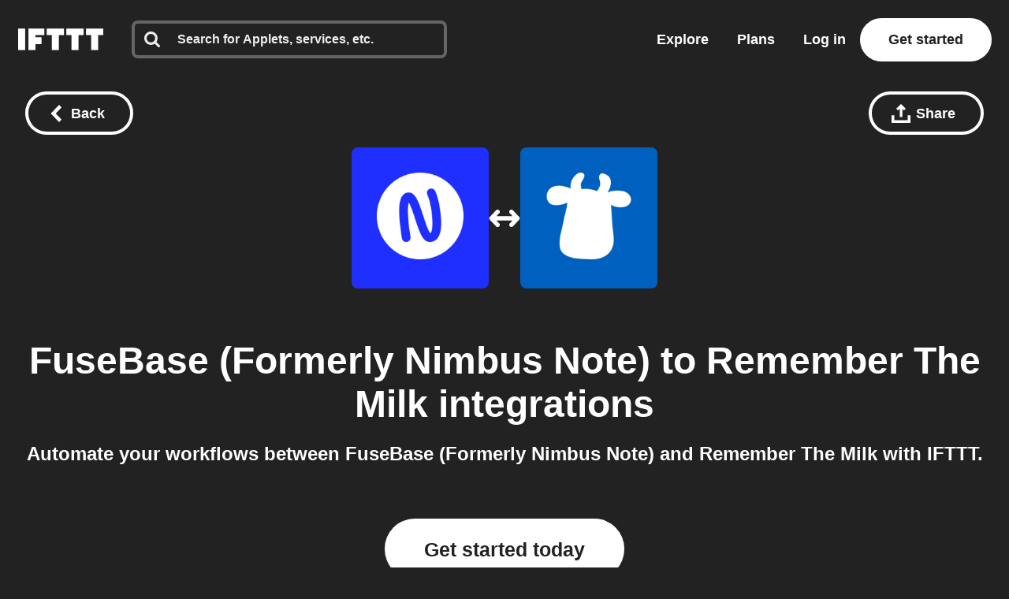

--- FILE ---
content_type: text/css
request_url: https://web-assets.ifttt.com/builds/assets/connect-Bg0y0AwY.css
body_size: 29355
content:
html,body{color:#222;text-rendering:optimizelegibility;-webkit-font-smoothing:antialiased;-moz-osx-font-smoothing:grayscale;-moz-font-feature-settings:"liga", "kern";direction:ltr;max-width:100%;font-family:Avenir Next,Avenir Next W01,Avenir,helvetica,arial,sans-serif;font-size:20px;font-weight:500;line-height:1.2;overflow-x:clip}button,.button{font-family:Avenir Next,Avenir Next W01,Avenir,helvetica,arial,sans-serif}h1,h2,h3,h4,h5,h6{margin-bottom:.5em;font-weight:700}h1.text-align-center,h2.text-align-center,h3.text-align-center,h4.text-align-center,h5.text-align-center,h6.text-align-center{text-align:center}h1,h2.alt-title{font-size:2.66667rem;font-weight:800;line-height:3.11111rem}h2,h3.secondary-cta-header{font-size:1.77778rem;line-height:2.66667rem}.platform-filter-code-api-list{opacity:.8;margin:0 -.5em}.platform-filter-code-api-list li{margin-bottom:.3em;font-family:Menlo,SFMono-Regular,Consolas,Liberation Mono,monospace;font-size:.675em}.platform-filter-code-api-list>*{margin:0 .5em}.async-retry{margin-top:.5em;font-size:.8em}.async-retry div:first-child{flex-shrink:1;justify-content:space-between;align-items:center;display:flex}.async-retry a,.async-retry a:link,.async-retry a:visited{color:inherit;cursor:pointer;white-space:nowrap;text-decoration:underline}body{background-color:#fff;flex-direction:column;min-height:100vh;margin:0;padding:0;display:flex}main.container.web{background-color:#fff;max-width:none;min-height:28em}.small-applet-connect-button-wrapper{width:8.4em;margin:0 1.2em}.connect-button-outline{border:3px solid #ffffffab;border-radius:2.5em}.connect-button-outline:not(.small-flavor) .connect-button{cursor:pointer;border-radius:2.5em;width:23em;height:5em;margin:0 auto;position:relative;overflow:visible}.connect-button-outline:not(.small-flavor) .connect-button .alt-brand-color{background:#ffffff40!important}.connect-button-outline:not(.small-flavor) .connect-button .service-icon{z-index:990;border-radius:50%;flex-direction:row;justify-content:center;align-items:center;width:4.5em;height:4.5em;margin:0;display:flex;position:absolute;top:.23em;left:.3em;box-shadow:0 .361em .306em #2229}.connect-button-outline:not(.small-flavor) .connect-button .service-icon img{filter:grayscale();width:2em;height:2em}.connect-button-outline:not(.small-flavor) .connect-button .service-icon.will-connect{opacity:1;transition:opacity .1s cubic-bezier(.455,.03,.515,.955),left .1s cubic-bezier(.455,.03,.515,.955)}.connect-button-outline:not(.small-flavor) .connect-button .service-icon.will-disconnect{opacity:1;transition:opacity .8s cubic-bezier(.455,.03,.515,.955),left .8s cubic-bezier(.455,.03,.515,.955)}.connect-button-outline:not(.small-flavor) .connect-button .service-icon.slide-in{opacity:0;left:.3em}.connect-button-outline:not(.small-flavor) .connect-button .service-icon.connected{opacity:1;left:18.2em}.connect-button-outline:not(.small-flavor) .connect-button .service-icon.slide-out{opacity:0;left:9.1em}.connect-button-outline:not(.small-flavor) .connect-button .service-icon.did-slide{visibility:hidden}.connect-button-outline:not(.small-flavor) .connect-button .service-icon.will-slide-from-middle{opacity:0;visibility:visible;left:9.1em}.connect-button-outline:not(.small-flavor) .connect-button .connect-cta{opacity:1;color:#fff;text-align:center;z-index:990;border-radius:2.5em;flex-direction:row;align-items:center;width:23em;height:100%;font-weight:700;transition:opacity 1.4s linear;display:flex;position:absolute;top:0;right:auto}.connect-button-outline:not(.small-flavor) .connect-button .connect-cta>div{color:#fff;text-align:center;justify-content:center;width:15.1em;margin-left:5.4em;display:flex}.connect-button-outline:not(.small-flavor) .connect-button .connect-cta>div>span{font-size:30px}.connect-button-outline:not(.small-flavor) .connect-button .connect-cta>div.no-knob{width:23em;margin:0;margin:initial}.connect-button-outline:not(.small-flavor) .connect-button .connect-cta.connected{justify-content:flex-end;display:flex}.connect-button-outline:not(.small-flavor) .connect-button .connect-cta.connected>div{width:15.1em;margin-left:0;margin-right:5.4em}.connect-button-outline:not(.small-flavor) .connect-button .connect-cta.with-animation{padding-left:1em}.connect-button-outline:not(.small-flavor) .connect-button .connect-cta.with-animation>div{width:23em}.connect-button-outline.small-flavor{border-radius:1em;border:none!important;border:initial!important}.connect-button-outline.small-flavor .connect-button{cursor:pointer;border-radius:1em;width:8.12em;height:2em;margin:0 auto;position:relative;overflow:visible}.connect-button-outline.small-flavor .connect-button .alt-brand-color{background:#ffffff40!important}.connect-button-outline.small-flavor .connect-button .service-icon{z-index:999;border-radius:50%;flex-direction:row;justify-content:center;align-items:center;width:1.55em;height:1.55em;margin:0;display:flex;position:absolute;top:.23em;left:.3em;box-shadow:0 .361em .306em #2229}.connect-button-outline.small-flavor .connect-button .service-icon img{filter:grayscale();width:2em;height:2em}.connect-button-outline.small-flavor .connect-button .service-icon.connected{left:6.28em}.connect-button-outline.small-flavor .connect-button .connect-cta{opacity:1;color:#fff;text-align:center;z-index:999;border-radius:1em;flex-direction:row;align-items:center;width:8.12em;height:100%;font-weight:700;transition:opacity 1.4s linear;display:flex;position:absolute;top:0;right:auto}.connect-button-outline.small-flavor .connect-button .connect-cta>div{color:#fff;text-align:center;justify-content:center;width:4.67em;margin-left:2.45em}.connect-button-outline.small-flavor .connect-button .connect-cta.connected{justify-content:flex-end}.connect-button-outline.small-flavor .connect-button .connect-cta.connected>div{margin-left:0;margin-left:initial;margin-right:2.45em}.connect-button-outline.small-flavor .connect-button .connect-cta>div.no-knob{width:8.12em;margin:0;margin:initial}.connect-button-outline.small-flavor .connect-button .connect-cta>div>span{font-size:14px;display:block}.connect-button-outline.small-flavor .connect-button .connect-cta.with-animation{padding-left:1em}.connect-button-outline.small-flavor .connect-button .connect-cta.with-animation>div{width:8.12em}.connect-button-outline .success-animation-container{z-index:995;opacity:1;background:0 0;width:7.5em;height:auto;max-height:5em;position:absolute;top:.5em;left:7.75em;overflow:hidden}.connect-button-outline .meter-container{z-index:996;background:0 0;border-radius:2.5em;width:23em;height:100%;margin-left:0;transition:opacity 1.3s linear;position:absolute;top:0;left:0;overflow:hidden}.connect-button-outline .meter-container:has(.meter){opacity:1}.connect-button-outline #progress-meter{visibility:hidden;z-index:997;background-color:#414141;width:23em;height:100%;transition:width 2s linear;position:absolute;top:0;right:0}.connect-button-outline #progress-meter.meter{visibility:visible;width:0;display:block}.connect-button-outline .status{color:#fff;background-color:#222;border-radius:2.5em;justify-content:center;align-items:center;position:relative;overflow:hidden}.connect-button-outline .status>span{z-index:1000}.connect-button-outline .fade-out{opacity:0}.connect-button-outline .opacity-1{opacity:1}@keyframes slide-out-from-middle{0%{opacity:0;left:9.1em}to{opacity:1;left:18.2em}}@keyframes fade-out-fade-in{0%{opacity:1}to{opacity:0}}.connect-button-outline .slide-out-from-middle{-webkit-animation-name:slide-out-from-middle;-webkit-animation-duration:.6s;-webkit-animation-timing-function:cubic-bezier(.455,.03,.515,.955);-webkit-animation-delay:0;animation-name:slide-out-from-middle;animation-duration:.6s;animation-timing-function:cubic-bezier(.455,.03,.515,.955);-webkit-animation-fill-mode:none;animation-delay:0;animation-fill-mode:none}.connect-button-outline .fade-out-fade-in{animation-name:fade-out-fade-in;animation-duration:1.3s;animation-timing-function:linear;animation-delay:.1s;animation-fill-mode:none}.download-buttons{text-align:center;flex-direction:row;justify-content:center;margin:0;display:flex}.download-buttons a{margin:.5em .75em;display:block;padding:0!important}.download-buttons svg{max-width:300px!important}.flash-msg{z-index:9999;color:#fff;text-align:center;width:100%;padding:.75em 1em;font-size:1.5em;font-weight:700;line-height:1.125;position:fixed;top:0;left:0}.flash-msg.alert{background:#2cbe60}.flash-msg.alert-warning{background:#f90}.flash-msg.alert-danger,.flash-msg.error{background:#d0011b}.flash-msg .close{text-decoration:none;position:absolute;right:20px}footer.site-footer{color:#fff;text-align:left;background-color:#222;flex-flow:column wrap;padding:64px 5em;display:flex}footer.site-footer .pro-upsell{background-color:#fff;background-image:url(https://web-assets.ifttt.com/builds/assets/footer-upsell-dBmziwPR.svg);background-position:50%;background-repeat:no-repeat;background-size:cover;border-radius:20px;flex-direction:column;align-items:flex-start;width:100%;max-width:1000px;margin-bottom:4.8rem;margin-left:auto;margin-right:auto;padding:1.8em 1.8em .5em;display:flex;color:#222!important}footer.site-footer .pro-upsell h1{color:#222!important}footer.site-footer .pro-upsell .cta{justify-content:space-between;align-items:center;width:100%;display:flex}footer.site-footer .pro-upsell .cta span{margin:1.1em 0;font-size:1.6rem;font-weight:800}footer.site-footer .pro-upsell .logo{justify-content:center;align-items:center;display:flex}footer.site-footer .pro-upsell .logo svg{width:auto;height:1.2em}footer.site-footer .pro-upsell .logo svg:first-of-type{margin-right:.4rem}footer.site-footer .pro-upsell:hover{filter:initial}footer.site-footer .pro-upsell.lazy-bg-img{background-image:none}footer.site-footer .footer-top-container{-moz-column-gap:2em;flex-wrap:wrap;justify-content:space-between;column-gap:2em;max-width:1000px;margin:0 auto;display:flex}footer.site-footer .logo-container{width:100%}footer.site-footer .logo-container a{width:fit-content;display:flex}footer.site-footer .logo-container .ifttt-logo path{fill:inherit}footer.site-footer .footer-section{max-width:300px}footer.site-footer .footer-section .section-header{text-align:left;cursor:default;margin-top:1.3em;font-size:1.11rem;font-weight:700;line-height:1.55rem}footer.site-footer .footer-section .section-header a{color:#fff}footer.site-footer .footer-section ul{list-style:none}footer.site-footer .footer-section ul li{margin:1em 0;line-height:1.175em}footer.site-footer .footer-section ul li a{color:#fff;font-size:16px;font-weight:700}footer.site-footer .footer-section .download-buttons{flex-direction:column;padding-top:23px}footer.site-footer .footer-section .download-buttons li{margin:0}footer.site-footer .footer-section .download-buttons li:first-of-type{margin-bottom:.5em}footer.site-footer .footer-section .download-buttons a{margin:0}footer.site-footer .footer-section .download-buttons a svg{width:auto;width:initial}footer.site-footer .footer-bottom-container{flex-wrap:wrap;justify-content:space-between;width:100%;padding-top:4em;display:flex}footer.site-footer .footer-bottom-container .group{align-items:center;padding:1em 0;display:inline-flex}footer.site-footer .footer-bottom-container a{color:#999;white-space:nowrap;padding:0 .25em;font-size:16px;font-weight:700}footer.site-footer .footer-bottom-container .group-1{justify-content:flex-start}footer.site-footer .footer-bottom-container .group-1 a{padding:0 .75em}footer.site-footer .footer-bottom-container .group-1 a:first-of-type{padding-left:0}footer.site-footer .footer-bottom-container .group-2{justify-content:flex-end}footer.site-footer .footer-bottom-container .group-2 .social-icon{margin-left:2em}.standalone-logo-container{justify-content:center;margin:0;padding:1.25em;display:flex}.standalone-logo-container>a{line-height:0}header.unified-header .logo,.standalone-logo-container .logo{width:6em;display:block}header.unified-header .logo svg,header.unified-header .logo img,.standalone-logo-container .logo svg,.standalone-logo-container .logo img{width:6em;height:auto}header.unified-header .logo path,.standalone-logo-container .logo path{fill:inherit}header.unified-header .logo{margin-right:2em}header.unified-header .admin-panel-container>div{z-index:999}header.unified-header{z-index:1000;width:100%;font-weight:700;line-height:1}header.unified-header .account-menu-v2{text-align:left}header.unified-header .account-menu-v2 button.menu-title{color:#222;text-align:left;align-items:center;margin-left:2rem;font-size:1rem;font-weight:700;line-height:1;display:flex;padding:0!important}header.unified-header .account-menu-v2 button.menu-title.button-tertiary{color:#222;background-color:#0000}header.unified-header .account-menu-v2 button.menu-title .chevron-title{padding-right:.4em}header.unified-header .account-menu-v2 button.menu-title svg{margin-bottom:1px}header.unified-header .account-menu-v2 .submenu{display:none}header.unified-header .account-menu-v2 .submenu .item.account{align-items:center;display:flex}header.unified-header .account-menu-v2 .submenu .item.account>.plan{align-items:center;margin-left:1em;display:inline-flex}header.unified-header .account-menu-v2 .submenu .item.account>.plan svg{width:3.216em;height:1.876em}header.unified-header .account-menu-v2 .submenu .item.account>.plan.developer svg,header.unified-header .account-menu-v2 .submenu .item.account>.plan.enterprise svg{width:4.5em}header.unified-header .account-menu-v2.open div.solutions-background button.menu-title svg{transform:rotate(180deg)}header.unified-header .mobile-icon-search{display:none}header.unified-header .dropdown-container{min-width:5em}header.unified-header .account-dropdown .x-icon{display:none}header.unified-header .profile-avatar-container:focus,header.unified-header .profile-avatar-container:hover{filter:opacity(.9)}header.unified-header .profile-avatar-container:active{filter:opacity(.8)}header.unified-header .profile-avatar-container{background-color:none;background-position:50%;background-repeat:no-repeat;background-size:2.8rem 2.8rem;border:3px solid #222;border-radius:6.5em;min-width:2.8rem;min-height:2.8rem}header.unified-header .profile-avatar-container.offline:after{content:url("data:image/svg+xml,%3csvg%20width='20'%20height='20'%20viewBox='0%200%2060%2060'%20xmlns='http://www.w3.org/2000/svg'%3e%3cpath%20d='M29.937%2059.874C13.403%2059.874%200%2046.471%200%2029.937S13.403%200%2029.937%200s29.937%2013.403%2029.937%2029.937-13.403%2029.937-29.937%2029.937zm4.933-17.515c0-.592-.116-1.161-.346-1.706a4.076%204.076%200%200%200-.97-1.402%204.869%204.869%200%200%200-1.455-.935%204.467%204.467%200%200%200-1.755-.35%204.472%204.472%200%200%200-1.755.35%204.38%204.38%200%200%200-1.432.958c-.4.406-.716.88-.947%201.426a4.329%204.329%200%200%200-.347%201.705%204.05%204.05%200%200%200%20.37%201.73c.24.52.568.994.97%201.402.4.405.88.724%201.409.935a4.574%204.574%200%200%200%201.732.327c.615%200%201.201-.117%201.755-.35a4.889%204.889%200%200%200%201.455-.935c.419-.394.75-.871.97-1.402a4.45%204.45%200%200%200%20.346-1.753zm-8.406-7.104v-.001h7.76V13.24h-7.76v22.015z'%20fill='%23EE4332'/%3e%3c/svg%3e");position:relative;top:-5px;left:40px}header.unified-header.onboarding{background-color:#222}header.unified-header.onboarding h2{margin:0;font-size:1.5em}header.unified-header.onboarding span{margin:.5em 0;font-weight:500;display:inline-block}header.unified-header.onboarding a.onboarding-btn{color:#fff;background-color:#222;border:.15em solid #fff;margin-left:1rem}header.unified-header .container{align-items:center;display:flex}header.unified-header.signed-in .mobile-icon{display:none}header.unified-header.on-color{color:#fff;transition:color .5s}header.unified-header.on-color .account-menu-v2 button.menu-title{color:#fff}header.unified-header.on-color .right-group>a:not(.sign-up):not(.try-pro):not(.create-button):not(.payment-warning){color:#fff;border-color:#fff}header.unified-header.on-color .container{max-width:none;max-width:initial}header.unified-header.on-color a.sign-in.button-on-color:focus,header.unified-header.on-color a.sign-in.button-on-color:hover{filter:opacity(.9)}header.unified-header.on-color a.sign-in.button-on-color:active{filter:opacity(.8)}header.unified-header.on-color a.sign-in.button-on-color{color:#fff;background-color:#0000}header.unified-header.on-color a.sign-up{color:#222;background-color:#fff}header.unified-header.on-color a.sign-up:hover,header.unified-header.on-color a.sign-up:focus{background-color:#eee}header.unified-header.on-color a.sign-up:active{filter:opacity(.9);background-color:#eee}header.unified-header.on-color.on-image{z-index:2}header.unified-header.on-color.on-image .nav-link,header.unified-header.on-color.on-image .sign-in,header.unified-header.on-color.on-image .menu-title{text-shadow:0 1px 2px #2223}header.unified-header.on-color.on-image .logo svg path,header.unified-header.on-color.on-image .menu-title svg path,header.unified-header.on-color.on-image .mobile-icon svg.hamburger-icon path{stroke:#22222226;stroke-width:1px}header.unified-header.on-color.on-image .open .menu-title{text-shadow:none}header.unified-header.on-color.on-image .open .menu-title svg path{stroke:none;stroke-width:0}header.unified-header.on-color.on-image .open .profile-avatar-container{box-shadow:none}header.unified-header.on-color .right-group>span.mobile-icon-search svg path{fill:#fff}header.unified-header.dark{background-color:#222}header.unified-header:not(.on-color) div.solutions-menu.dropdown-container ul.account-menu-v2 div.solutions-background button.menu-title svg path{fill:#222}header.unified-header a.nav-link:focus,header.unified-header a.nav-link:hover,header.unified-header ul.menu-v2>button.menu-title:focus,header.unified-header ul.menu-v2>button.menu-title:hover,header.unified-header ul.submenu li a.item:not(.login):focus,header.unified-header ul.submenu li a.item:not(.login):hover{filter:opacity(.9)}header.unified-header a.nav-link:active,header.unified-header ul.menu-v2>button.menu-title:active,header.unified-header ul.submenu li a.item:not(.login):active{filter:opacity(.8)}header.unified-header ul.menu-v2 li.name .profile-avatar-container:focus,header.unified-header ul.menu-v2 li.name .profile-avatar-container:hover{filter:opacity(.9)}header.unified-header ul.menu-v2 li.name .profile-avatar-container:active{filter:opacity(.8)}header.unified-header ul.menu-v2 li.name .profile-avatar-container{cursor:pointer}header.unified-header ul.open ul.submenu li.name a.login:active{filter:none}header.unified-header.opacity-100 .mobile-icon #mobile-hamburger-icon,header.unified-header.opacity-100 .logo svg path{fill:#222}header.unified-header.opacity-100 .profile-avatar-container{border-color:#222!important}.nav-button-container{justify-content:space-between;align-items:center;width:100%;padding:0 1em;display:flex}.ifttt-search{flex-direction:row;align-items:center;display:flex;position:relative}.ifttt-search:hover input::placeholder{color:#666;opacity:1}.ifttt-search:hover .icon.search>svg>path{fill:#666}.ifttt-search .ifttt-search-input{color:#eee;border:4px solid #eee;border-radius:8px;padding-left:54px;padding-right:58px}.ifttt-search .ifttt-search-input::placeholder{color:#999;opacity:1;font-weight:600}.ifttt-search .ifttt-search-input::-webkit-search-cancel-button{display:none}.ifttt-search .ifttt-search-input:focus{border-color:#222}.ifttt-search .ifttt-search-input:focus::placeholder{color:#999}.ifttt-search .ifttt-search-input:focus+span.icon.search>svg>path{fill:#222}.ifttt-search .ifttt-search-input:not(:-moz-placeholder-shown){color:#222}.ifttt-search .ifttt-search-input:not(:placeholder-shown){color:#222}.ifttt-search .ifttt-search-input:not(:-moz-placeholder-shown)+span.icon.search>svg>path{fill:#222}.ifttt-search .ifttt-search-input:not(:placeholder-shown)+span.icon.search>svg>path{fill:#222}.ifttt-search .ifttt-search-input:not(:-moz-placeholder-shown)~span.icon.clean-search{visibility:visible!important}.ifttt-search .ifttt-search-input:not(:placeholder-shown)~span.icon.clean-search{visibility:visible!important}.ifttt-search span.icon{position:absolute}.ifttt-search span.icon.search{left:16px}.ifttt-search span.icon.search svg>path{fill:#999}.ifttt-search span.icon.clean-search{visibility:hidden;cursor:pointer;right:16px}.ifttt-search span.icon,.ifttt-search span.icon svg{width:30px;height:30px}body:not(.mobile-universal-search-enabled) .ifttt-search:hover.on-dark input{border-color:#999}body:not(.mobile-universal-search-enabled) .ifttt-search:hover.on-dark input::-moz-placeholder{color:#fff}body:not(.mobile-universal-search-enabled) .ifttt-search:hover.on-dark input::placeholder{color:#fff}body:not(.mobile-universal-search-enabled) .ifttt-search:hover.on-dark .icon.search>svg>path{fill:#fff}body:not(.mobile-universal-search-enabled) .ifttt-search:hover.on-color input{background-color:#fff3;border-color:#0000}body:not(.mobile-universal-search-enabled) .ifttt-search:hover.on-color input::-moz-placeholder{color:#fff}body:not(.mobile-universal-search-enabled) .ifttt-search:hover.on-color input::placeholder{color:#fff}body:not(.mobile-universal-search-enabled) .ifttt-search:hover.on-color input:not(:-moz-placeholder-shown){border-color:#ffffff4d}body:not(.mobile-universal-search-enabled) .ifttt-search:hover.on-color input:not(:placeholder-shown){border-color:#ffffff4d}body:not(.mobile-universal-search-enabled) .ifttt-search:hover.on-color .icon.search>svg>path{fill:#fff}body:not(.mobile-universal-search-enabled) .ifttt-search.on-dark .ifttt-search-input{background-color:#222;border-color:#ffffff4d;color:#fff!important}body:not(.mobile-universal-search-enabled) .ifttt-search.on-dark .ifttt-search-input::-moz-placeholder{color:#eee}body:not(.mobile-universal-search-enabled) .ifttt-search.on-dark .ifttt-search-input::placeholder{color:#eee}body:not(.mobile-universal-search-enabled) .ifttt-search.on-dark .ifttt-search-input:focus{caret-color:#09f;border-color:#fff}body:not(.mobile-universal-search-enabled) .ifttt-search.on-dark .ifttt-search-input:focus::-moz-placeholder{color:#999}body:not(.mobile-universal-search-enabled) .ifttt-search.on-dark .ifttt-search-input:focus::placeholder{color:#999}body:not(.mobile-universal-search-enabled) .ifttt-search.on-dark .ifttt-search-input:focus+span.icon.search>svg>path{fill:#fff}body:not(.mobile-universal-search-enabled) .ifttt-search.on-dark .ifttt-search-input:not(:-moz-placeholder-shown){border-color:#ffffff4d}body:not(.mobile-universal-search-enabled) .ifttt-search.on-dark .ifttt-search-input:not(:placeholder-shown){border-color:#ffffff4d}body:not(.mobile-universal-search-enabled) .ifttt-search.on-dark .ifttt-search-input:not(:-moz-placeholder-shown):focus{border-color:#fff}body:not(.mobile-universal-search-enabled) .ifttt-search.on-dark .ifttt-search-input:not(:placeholder-shown):focus{border-color:#fff}body:not(.mobile-universal-search-enabled) .ifttt-search.on-dark .ifttt-search-input:not(:-moz-placeholder-shown)+span.icon.search>svg>path{fill:#fff}body:not(.mobile-universal-search-enabled) .ifttt-search.on-dark .ifttt-search-input:not(:placeholder-shown)+span.icon.search>svg>path{fill:#fff}body:not(.mobile-universal-search-enabled) .ifttt-search.on-dark span.icon.search svg>path{fill:#eee}body:not(.mobile-universal-search-enabled) .ifttt-search.on-dark span.icon.clean-search svg rect{fill-opacity:1;fill:#ffffff1f}body:not(.mobile-universal-search-enabled) .ifttt-search.on-dark span.icon.clean-search svg path{fill:#fff}body:not(.mobile-universal-search-enabled) .ifttt-search.on-color .ifttt-search-input{background-color:#0000;border-color:#fff3}body:not(.mobile-universal-search-enabled) .ifttt-search.on-color .ifttt-search-input::-moz-placeholder{color:#eee}body:not(.mobile-universal-search-enabled) .ifttt-search.on-color .ifttt-search-input::placeholder{color:#eee}body:not(.mobile-universal-search-enabled) .ifttt-search.on-color .ifttt-search-input:not(:-moz-placeholder-shown){color:#fff;background-color:#0000;border-color:#ffffff4d}body:not(.mobile-universal-search-enabled) .ifttt-search.on-color .ifttt-search-input:not(:placeholder-shown){color:#fff;background-color:#0000;border-color:#ffffff4d}body:not(.mobile-universal-search-enabled) .ifttt-search.on-color .ifttt-search-input:not(:-moz-placeholder-shown)+span.icon.search>svg>path{fill:#fff}body:not(.mobile-universal-search-enabled) .ifttt-search.on-color .ifttt-search-input:not(:placeholder-shown)+span.icon.search>svg>path{fill:#fff}body:not(.mobile-universal-search-enabled) .ifttt-search.on-color .ifttt-search-input:not(:-moz-placeholder-shown)~span.icon.clean-search svg rect{fill:#fff;fill-opacity:.12}body:not(.mobile-universal-search-enabled) .ifttt-search.on-color .ifttt-search-input:not(:placeholder-shown)~span.icon.clean-search svg rect{fill:#fff;fill-opacity:.12}body:not(.mobile-universal-search-enabled) .ifttt-search.on-color .ifttt-search-input:not(:-moz-placeholder-shown)~span.icon.clean-search svg path{fill:#fff}body:not(.mobile-universal-search-enabled) .ifttt-search.on-color .ifttt-search-input:not(:placeholder-shown)~span.icon.clean-search svg path{fill:#fff}body:not(.mobile-universal-search-enabled) .ifttt-search.on-color .ifttt-search-input:focus{caret-color:#09f;color:#222;background-color:#fff;border-color:#0000}body:not(.mobile-universal-search-enabled) .ifttt-search.on-color .ifttt-search-input:focus::-moz-placeholder{color:#999}body:not(.mobile-universal-search-enabled) .ifttt-search.on-color .ifttt-search-input:focus::placeholder{color:#999}body:not(.mobile-universal-search-enabled) .ifttt-search.on-color .ifttt-search-input:focus+span.icon.search>svg>path{fill:#222}body:not(.mobile-universal-search-enabled) .ifttt-search.on-color .ifttt-search-input:focus~span.icon.clean-search svg rect{fill:#fff}body:not(.mobile-universal-search-enabled) .ifttt-search.on-color .ifttt-search-input:focus~span.icon.clean-search svg path{fill:#222}body:not(.mobile-universal-search-enabled) .ifttt-search.on-color span.icon.search svg>path{fill:#eee}body:not(.mobile-universal-search-enabled) .ifttt-search.on-color span.icon.clean-search svg rect{fill:#fff}body:not(.mobile-universal-search-enabled) .ifttt-search.on-color span.icon.clean-search svg path{fill:#222}body.my-applets-action main.container.web .ifttt-search,body.archive-action main.container.web .ifttt-search,body.explore-body .explore-header .ifttt-search,body.services-body .popular-applets .ifttt-search,body.services-body .service-works-well-with .search-view-container .ifttt-search,body.explore-body .explore-header .ifttt-explore-search-filter{width:60%;max-width:40em;margin:0 auto 32px}.universal-search-helper{visibility:hidden;z-index:991;background:#fff;border-radius:8px;flex-direction:column;align-items:flex-start;padding:8px;display:flex;position:absolute;box-shadow:0 0 10px #00000024}.universal-search-helper:hover,.universal-search-helper:active{visibility:visible;display:flex}.universal-search-helper .universal-search-helper-title{color:#222;align-items:center;gap:16px;padding:12px 8px 4px;font-size:16px;font-weight:700;display:flex}.universal-search-helper ul.universal-search-helper-list{width:100%}.universal-search-helper ul.universal-search-helper-list li{color:#222;cursor:pointer;align-items:center;height:56px;padding:8px;font-size:16px;font-weight:600;display:flex}.universal-search-helper ul.universal-search-helper-list li:hover,.universal-search-helper ul.universal-search-helper-list li.highlighted{background:#2222220d;border-radius:8px}.universal-search-helper ul.universal-search-helper-list li a{align-items:center;gap:16px;width:100%;font-size:16px;display:flex}.universal-search-helper ul.universal-search-helper-list li .recent-search-icon{background:#22222214;border-radius:8px;flex-shrink:0;justify-content:center;align-items:center;gap:10px;width:40px;height:40px;display:flex}.universal-search-helper ul.universal-search-helper-list li .recent-search-icon.search-svg{background-image:url("data:image/svg+xml,%3csvg%20width='25'%20height='25'%20viewBox='0%200%2025%2025'%20fill='none'%20xmlns='http://www.w3.org/2000/svg'%3e%3cpath%20fill-rule='evenodd'%20clip-rule='evenodd'%20d='M17.299%2010.571C17.299%208.71905%2016.64%207.13505%2015.324%205.81905C14.008%204.50205%2012.424%203.84405%2010.571%203.84405C8.71905%203.84405%207.13505%204.50205%205.81905%205.81905C4.50205%207.13505%203.84405%208.71905%203.84405%2010.571C3.84405%2012.423%204.50205%2014.008%205.81905%2015.324C7.13505%2016.64%208.71905%2017.299%2010.571%2017.299C12.423%2017.299%2014.008%2016.64%2015.324%2015.324C16.64%2014.008%2017.299%2012.424%2017.299%2010.571ZM24.987%2023.065C24.987%2023.585%2024.797%2024.035%2024.417%2024.416C24.036%2024.796%2023.585%2024.986%2023.065%2024.986C22.525%2024.986%2022.074%2024.796%2021.713%2024.416L16.563%2019.281C14.771%2020.522%2012.773%2021.143%2010.571%2021.143C9.14005%2021.143%207.77105%2020.865%206.46405%2020.309C5.15805%2019.754%204.03205%2019.003%203.08605%2018.057C2.14005%2017.111%201.38905%2015.985%200.833046%2014.678C0.279261%2013.3799%20-0.00417164%2011.9824%204.63958e-05%2010.571C4.63958e-05%209.14005%200.278046%207.77105%200.833046%206.46405C1.38905%205.15805%202.14005%204.03205%203.08605%203.08605C4.03205%202.14005%205.15805%201.38905%206.46405%200.833046C7.76224%200.279261%209.15967%20-0.00417164%2010.571%204.63958e-05C12.003%204.63958e-05%2013.371%200.278046%2014.678%200.833046C15.985%201.38905%2017.111%202.14005%2018.057%203.08605C19.003%204.03205%2019.754%205.15805%2020.309%206.46405C20.865%207.77105%2021.143%209.14005%2021.143%2010.571C21.143%2012.774%2020.523%2014.771%2019.281%2016.563L24.431%2021.713C24.801%2022.083%2024.987%2022.534%2024.987%2023.065V23.065Z'%20fill='%23222'/%3e%3c/svg%3e");background-position:50%;background-repeat:no-repeat}.universal-search-helper ul.universal-search-helper-list li .recent-search-result-type{color:#999;margin-left:10px}.universal-search-helper ul.universal-search-helper-list li .recent-search-result-type:before{content:"•";position:relative;left:-10px}.universal-search-helper .default-recommendations{width:100%}.universal-search-helper .default-recommendations:has(+.ifttt-search>input:not(:-moz-placeholder-shown)){display:none!important}:is(.universal-search-helper .default-recommendations:has(~.search-preview:active),.universal-search-helper .default-recommendations:has(~.search-preview:hover),.universal-search-helper .default-recommendations:has(~.search-navigation:active),.universal-search-helper .default-recommendations:has(~.search-navigation:hover),.universal-search-helper .default-recommendations:has(+.ifttt-search>input:not(:placeholder-shown))){display:none!important}.universal-search-helper .search-preview{width:100%;display:none}.universal-search-helper .search-navigation{cursor:pointer;color:#09f;justify-content:center;align-self:stretch;align-items:center;width:100%;height:56px;padding:12px;font-size:16px;font-weight:600;display:none}.universal-search-helper .search-navigation svg{margin-left:4px}.universal-search-helper .search-navigation:hover,.universal-search-helper .search-navigation.highlighted{background:#22222208;border-radius:8px}.universal-search-helper .search-navigation span.mobile{display:none}.universal-search-helper .search-preview:active,.universal-search-helper .search-preview:hover,.universal-search-helper .search-navigation:active,.universal-search-helper .search-navigation:hover,.universal-search-helper .search-preview:active~.search-navigation,.universal-search-helper .search-preview:hover~.search-navigation{display:flex}:is(.universal-search-helper:has(.search-navigation:active) .search-preview,.universal-search-helper:has(.search-navigation:hover) .search-preview){visibility:visible;display:flex}.universal-search-helper ul>li.loading-dots{justify-content:center}.universal-search-helper ul>li.loading-dots img{filter:invert();width:32px}#explore-search input:focus~.universal-search-helper,#universal-search input:focus~.universal-search-helper,#explore-search input:focus~.universal-search-helper>.default-recommendations,#universal-search input:focus~.universal-search-helper>.default-recommendations{visibility:visible}#explore-search{display:block}#explore-search input{height:72px}#explore-search input:not(:-moz-placeholder-shown)~.universal-search-helper{display:none}#explore-search input:not(:placeholder-shown)~.universal-search-helper{display:none}#explore-search span.icon{margin-top:1.15em}@-moz-document url-prefix(){#explore-search span.icon{top:0}}#explore-search .universal-search-helper{width:100%;top:76px}#universal-search{width:400px}#universal-search input{height:48px;font-size:16px}#universal-search input:focus:not(:-moz-placeholder-shown)~.universal-search-helper .default-recommendations{display:none}#universal-search input:focus:not(:placeholder-shown)~.universal-search-helper .default-recommendations{display:none}:is(#universal-search input:focus:not(:placeholder-shown)~.universal-search-helper .search-preview,#universal-search input:focus:not(:placeholder-shown)~.universal-search-helper .search-navigation),#universal-search input:focus:not(:placeholder-shown)~.universal-search-helper .search-preview,#universal-search input:focus:not(:placeholder-shown)~.universal-search-helper .search-navigation{display:flex}@-moz-document url-prefix(){#universal-search span.icon{top:14px}}#universal-search span.icon,#universal-search span.icon svg{width:20px;height:20px}#universal-search .universal-search-helper{width:400px;top:52px}.search-container .mobile-close-search-icon{display:none}.build-automation-module{background-color:#222;padding:80px 252px}.build-automation-module .module-container{text-align:center;flex-direction:column-reverse;align-items:center;gap:48px;max-width:888px;margin:0 auto;display:flex}.build-automation-module h2{color:#fff;order:3;margin:0;font-family:Avenir Next,sans-serif;font-size:32px;font-weight:900;line-height:38px}.build-automation-module .automation-builder{order:2;align-items:center;gap:0;width:100%;display:flex}.build-automation-module .if-then-dropdown{flex:1;min-width:0}.build-automation-module .dropdown-field{cursor:pointer;background-color:#fff;border:4px solid #666;border-radius:8px;display:flex;position:relative}.build-automation-module .if-then-container{background-color:#eee;border-radius:4px 0 0 4px;justify-content:center;align-items:center;padding:16px;display:flex}.build-automation-module .if-then-container span{color:#222;font-family:Avenir Next,sans-serif;font-size:32px;font-weight:900;line-height:38px}.build-automation-module .dropdown-container{background-color:#fff;border-left:4px solid #eee;border-radius:0 4px 4px 0;flex:1;align-content:center;min-width:0;padding:16px;overflow:hidden}.build-automation-module .service-tqa{align-items:center;gap:12px;min-width:0;display:flex;overflow:hidden}.build-automation-module .service-icon{border-radius:8px;flex-shrink:0;justify-content:center;align-items:center;width:32px;height:32px;display:flex}.build-automation-module .service-icon img{filter:brightness(0)invert();width:20px;height:20px}.build-automation-module .tqa-text{color:#111;text-align:left;white-space:nowrap;text-overflow:ellipsis;flex:1;min-width:0;font-family:Avenir Next,sans-serif;font-size:20px;font-weight:700;line-height:28px;overflow:hidden}.build-automation-module .arrow-icon{fill:#999;flex-shrink:0;width:16px;height:16px;transition:transform .2s}.build-automation-module .arrow-icon svg{width:100%;height:100%}.build-automation-module .dropdown-menu{z-index:10;background-color:#fff;border:4px solid #666;border-radius:0 0 8px 8px;max-height:372px;display:none;position:absolute;top:100%;left:-4px;right:-4px;overflow-y:auto}.build-automation-module .dropdown-menu .dropdown-instruction{color:#666;pointer-events:none;text-align:left;padding:20px 16px 12px;font-family:Avenir Next,sans-serif;font-size:16px;font-weight:700;line-height:24px}.build-automation-module .dropdown-menu .dropdown-item{cursor:pointer;color:inherit;align-items:center;gap:12px;padding:20px 16px;text-decoration:none;display:flex}.build-automation-module .dropdown-menu .dropdown-item:hover{background-color:#eee}.build-automation-module .dropdown-menu .dropdown-item .service-icon{border-radius:8px;flex-shrink:0;justify-content:center;align-items:center;width:32px;height:32px;display:flex}.build-automation-module .dropdown-menu .dropdown-item .service-icon img{filter:brightness(0)invert();width:18px;height:18px}.build-automation-module .dropdown-menu .dropdown-item .item-text{text-align:left;color:#222;font-family:Avenir Next,sans-serif;font-size:20px;font-weight:700;line-height:28px}.build-automation-module .service-dropdown.open{border-radius:8px 8px 0 0}.build-automation-module .service-dropdown.open .arrow-icon{transform:rotate(180deg)}.build-automation-module .service-dropdown.open .dropdown-menu{display:block}.build-automation-module .service-dropdown.open .if-then-container{border-radius:4px 0 0}.build-automation-module .service-dropdown.open .dropdown-container{border-radius:0 4px 0 0}.build-automation-module .connector{flex-shrink:0;justify-content:center;align-items:center;width:24px;padding:0;display:flex}.build-automation-module .connector-line{background-color:#666;width:100%;height:4px}.build-automation-module .helper-text{color:#fff;text-align:center;order:1;width:272px;margin:0;font-family:Avenir Next,sans-serif;font-size:14px;font-weight:600;line-height:20px}.build-automation-module .action-container{order:1;justify-content:center;display:flex}.build-automation-module .create-applet-button{color:#222;text-align:center;white-space:pre;background-color:#fff;border-radius:100px;padding:16px 56px;font-family:Avenir Next,sans-serif;font-size:28px;font-weight:700;line-height:48px;text-decoration:none}.build-automation-module .create-applet-button:hover{background-color:#f5f5f5}.checkbox{align-items:center;font-family:Avenir Next,Avenir Next W01,Avenir,helvetica,arial,sans-serif;display:flex;position:relative}.checkbox input[type=checkbox]{opacity:0;width:0;margin:0;padding:0;font-size:1em;display:inline-block;position:absolute;top:0;left:0;width:100%!important;height:100%!important}.checkbox input[type=checkbox]:focus+span{border-color:#222}.checkbox>input[type=checkbox]+span{text-align:left;box-sizing:border-box;vertical-align:middle;cursor:pointer;background:#fff;border:6px solid #eee;border-radius:10px;width:1em;height:1em;margin-right:1em;padding:1em;line-height:1em;transition:all .1s;display:inline-block}.checkbox>input[type=checkbox]:checked+span{background:#fff}.checkbox>input[type=checkbox]:checked+span:before{content:url("data:image/svg+xml,%3csvg%20width='25'%20height='21'%20viewBox='0%200%2025%2021'%20xmlns='http://www.w3.org/2000/svg'%3e%3cpath%20d='M8.96%2011.01L4.95%207%200%2011.95l4.01%204.01-.01.01%204.95%204.95L24.92%204.95%2019.97%200z'%20fill='%23000'%20fill-rule='evenodd'/%3e%3c/svg%3e");color:#fff;text-align:center;width:1.25em;margin-top:-10px;margin-left:-12px;line-height:1em;display:block}.checkbox>input[type=checkbox]:disabled+span,.checkbox>input[type=checkbox]:disabled+span+span{opacity:.5}.checkbox span{line-height:1.2}.checkbox a{pointer-events:auto;position:relative}label.checkbox{padding:0}.copy-content{cursor:pointer}.copy-content:not(.copied):focus,.copy-content:not(.copied):hover{filter:opacity(.9)}.copy-content:not(.copied):active{filter:opacity(.8)}.copy-content:not(.copied):hover:after{content:"";background-image:url(https://web-assets.ifttt.com/builds/assets/icon-copy-C8qsMnBS.svg);width:22px;height:22px;position:absolute;top:3px;right:0}.copy-content.copied{cursor:default}.copy-content.copied:before{content:"Copied to clipboard";color:#fff;text-align:center;background-color:#222;border-radius:6px;width:162px;height:40px;margin-top:-40px;padding:6px 12px;position:absolute}.disabled-content-overlay{z-index:1;background-color:#ffffff80;width:100%;height:100%;position:absolute;top:0;left:0}.with-disabled-content-overlay{display:block;position:relative}.with-disabled-content-overlay:hover .disabled-content-overlay,.with-disabled-content-overlay:focus .disabled-content-overlay{visibility:visible}.with-disabled-content-overlay .disabled-content-overlay{visibility:hidden}.errors-layout .container{flex:1;justify-content:center;width:100%;height:100%;display:flex}.errors-layout .message{text-align:center;max-width:85%;margin:auto;font-size:48px;position:relative}.errors-layout .error-image{max-width:70%}.errors-layout .error-image:hover{animation:.5s infinite shake}@keyframes shake{0%{transform:translate(1px,1px)rotate(0)}10%{transform:translate(-1px,-2px)rotate(-1deg)}20%{transform:translate(-3px)rotate(1deg)}30%{transform:translate(3px,2px)rotate(0)}40%{transform:translate(1px,-1px)rotate(1deg)}50%{transform:translate(-1px,2px)rotate(-1deg)}60%{transform:translate(-3px,1px)rotate(0)}70%{transform:translate(3px,1px)rotate(-1deg)}80%{transform:translate(-1px,-1px)rotate(1deg)}90%{transform:translate(1px,2px)rotate(0)}to{transform:translate(1px,-2px)rotate(-1deg)}}.errors-layout h1 a{text-decoration:underline}.errors-layout h2{margin-top:1.5em}.story-box{content-visibility:auto;contain-intrinsic-size:auto 304px;text-align:left;color:#fff;border-radius:.5em;justify-content:center;align-items:flex-start;width:17em;height:100%;min-height:19em;margin:0;padding:0;display:grid;position:relative;box-shadow:0 1.5px 6px #0000003d}.story-box .cta,.story-box .overlay{border-radius:.5em;width:100%;height:100%}.story-box .cta{z-index:3;display:flex;position:absolute}.story-box .cta .story-cta{flex-direction:column;align-self:flex-end;margin:1.3333em;display:flex}.story-box .cta .story-cta .title{margin:.45em 0 0;display:flex}.story-box .cta .story-cta .title h4,.story-box .cta .story-cta .category h5{margin:0}.story-box .cta.shadow{text-shadow:1px 1px 5px #000}.story-box .image{-o-object-fit:cover;object-fit:cover;-o-object-position:center bottom;object-position:center bottom;border-radius:.5em;width:100%;height:75%}.story-box .image.full-height{height:100%}.story-box .overlay{z-index:2;position:absolute}.delayed0FadeIn200-enter{opacity:.01}.delayed0FadeIn200-enter.delayed0FadeIn200-enter-active{opacity:1;transition:opacity .2s ease-in}.delayed0FadeIn200-exit{opacity:1}.delayed0FadeIn200-exit.delayed0FadeIn200-exit-active{opacity:.01;transition:opacity .2s ease-in}.delayed500FadeIn500-appear{opacity:0}.delayed500FadeIn500-appear.delayed500FadeIn500-appear-active{opacity:1;transition:opacity .5s ease-in .5s}.delayed500FadeIn500-enter{opacity:0}.delayed500FadeIn500-enter.delayed500FadeIn500-enter-active{opacity:1;transition:opacity .5s ease-in .5s}.delayed500FadeIn500-exit{opacity:1}.delayed500FadeIn500-exit.delayed500FadeIn500-exit-active{opacity:.01;transition:opacity .2s ease-in}.delayed1000FadeIn500-appear.delayed1000FadeIn500-appear-active{opacity:1;transition:opacity .5s ease-in 1s}.delayed1000FadeIn500-enter{opacity:0}.delayed1000FadeIn500-enter.delayed1000FadeIn500-enter-active{opacity:1;transition:opacity .5s ease-in 1s}.delayed1000FadeIn500-exit{opacity:1}.delayed1000FadeIn500-exit.delayed1000FadeIn500-exit-active{opacity:.01;transition:opacity .2s ease-in}.growing-text-area{display:block;position:relative}.growing-text-area.hide{display:none}.growing-text-area>textarea{white-space:pre-wrap;resize:none;word-wrap:break-word;width:100%;height:100%;position:absolute;overflow:hidden}.growing-text-area>textarea.hidden-text{color:#0000!important}.growing-text-area>textarea.with-icon{padding-right:1.2em}.growing-text-area>input[type=text].with-icon{padding-right:1.25em}.growing-text-area div:nth-child(2){color:#0000;pointer-events:none;white-space:pre-wrap;word-wrap:break-word;visibility:hidden;z-index:1;background-color:#0000;border-color:#0000;width:100%;position:relative}.growing-text-area div:nth-child(2).visible{visibility:visible}.growing-text-area .action-icon{pointer-events:all;cursor:pointer;z-index:2;width:1.3em;height:1.3em;position:absolute;top:35%;right:.5em}.growing-text-area .action-icon svg{width:1em;height:1em}.growing-text-area .action-icon.clear-text path{stroke:#333}.growing-text-area .action-icon.clear-text:hover path{stroke:currentColor}.growing-text-area .action-icon.search path{fill:#333}.growing-text-area .action-icon.search:hover path{fill:currentColor}.hover-area{z-index:5;position:absolute;top:0;left:0}.tool-tip{color:#666;white-space:pre-wrap;z-index:10;cursor:auto;background-color:#f5f5f5;border:1px solid #999;border-radius:5px;width:14em;padding:6px;font-size:.444444em;font-weight:500;line-height:1.2em;position:absolute;top:-1000px;left:-1000px;box-shadow:0 1.5px 6px #0000003d}.tooltip-container,.tooltip-container [data-has-tooltip=true]{position:relative}.tooltip-container .tool-tip{visibility:hidden;opacity:0;pointer-events:none;z-index:2;transition:opacity .3s,visibility 0s linear .3s;position:absolute;top:0;left:100%}.tooltip-container:hover .tool-tip{visibility:visible;opacity:1;transition:opacity .3s .5s,visibility 0s linear .5s}.tool-tip--dark{color:#eee;word-wrap:break-word;background-color:#333;border:none;border-radius:10px;width:305px;max-width:305px;padding:16px;font-size:14px;font-weight:600;line-height:20px;box-shadow:0 3px 4px #00000040}.how-this-works{width:23em;margin-bottom:48px}.how-this-works h2{margin-bottom:16px;font-size:24px;font-weight:700;line-height:32px}.how-this-works .automation-description{color:#222;margin-top:16px;margin-bottom:40px;font-size:24px;line-height:32px}.how-this-works .tqa-steps{flex-direction:column;gap:0;display:flex}.how-this-works .tqa-step{background-color:#f3f3f3;border-radius:0;padding:24px;position:relative}.how-this-works .tqa-step:first-child{border-top-left-radius:12px;border-top-right-radius:12px}.how-this-works .tqa-step:last-child{border-bottom-right-radius:12px;border-bottom-left-radius:12px}.how-this-works .tqa-step .step-content:after{content:"";z-index:0;background-color:#eee;width:4px;position:absolute;left:22px}.how-this-works .tqa-step:not(:last-child):not(:first-child) .step-content:after{top:-24px;bottom:-24px}.how-this-works .tqa-step:first-child:not(:last-child) .step-content:after{top:48px;bottom:-24px}.how-this-works .tqa-step:last-child:not(:first-child) .step-content:after{height:48px;top:-24px}.how-this-works .tqa-step .step-header{gap:16px;display:flex}.how-this-works .tqa-step .step-header .step-label{flex-shrink:0;width:66px;padding-top:8px;font-size:24px;font-weight:700;line-height:32px}.how-this-works .tqa-step .step-header .step-content{flex:1;gap:16px;display:flex;position:relative}.how-this-works .tqa-step .step-header .step-content .service-icon{z-index:1;border-radius:50%;flex-shrink:0;justify-content:center;align-items:center;width:48px;height:48px;display:flex;position:relative}.how-this-works .tqa-step .step-header .step-content .service-icon .service-image{width:28px;height:28px}.how-this-works .tqa-step .step-header .step-content .service-icon .icon{color:#fff;width:24px;height:24px}.how-this-works .tqa-step .step-header .step-content .service-icon .icon svg{width:100%;height:100%}.how-this-works .tqa-step .step-header .step-content .step-details{flex-direction:column;flex:1;gap:8px;padding-top:8px;display:flex}.how-this-works .tqa-step .step-header .step-content .step-details .step-title-row{align-items:center;gap:12px;display:block}.how-this-works .tqa-step .step-header .step-content .step-details .step-title-row .step-name{margin:0;font-size:20px;font-weight:700;line-height:28px;display:inline}.how-this-works .tqa-step .step-header .step-content .step-details .step-title-row .pro-badge{height:18px;position:relative;top:3px}.how-this-works .tqa-step .step-header .step-content .step-details .step-title-row .pro-badge img{width:auto;height:18px}.how-this-works .tqa-step .step-header .step-content .step-details .step-meta{flex-wrap:wrap;align-items:center;gap:8px;display:block}.how-this-works .tqa-step .step-header .step-content .step-details .step-meta .meta-type{background:#2222220d;border-radius:88px;align-items:start;padding:4px 8px 4px 4px;font-size:14px;font-style:normal;font-weight:600;line-height:20px;display:inline-flex}.how-this-works .tqa-step .step-header .step-content .step-details .step-meta .meta-icon{align-items:center;margin-right:4px;display:flex;position:relative;top:2px}.how-this-works .tqa-step .step-header .step-content .step-details .step-meta .meta-icon svg{width:16px;height:16px}.how-this-works .tqa-step .step-header .step-content .step-details .step-meta .meta-icon svg path{fill:#666}.how-this-works .tqa-step .step-header .step-content .step-details .step-meta .meta-text{color:#666;font-size:14px;font-style:normal;font-weight:600;line-height:20px}.how-this-works .tqa-step .step-header .step-content .step-details .step-meta .meta-description{color:#666;font-size:14px;font-weight:600;line-height:20px}.how-this-works .tqa-step .step-header .step-content .step-details .ingredients-section,.how-this-works .tqa-step .step-header .step-content .step-details .action-fields-section{border-top:1px solid #eee;flex-direction:column;gap:8px;margin-top:16px;padding-top:8px;display:flex}.how-this-works .tqa-step .step-header .step-content .step-details .ingredients-section .section-label,.how-this-works .tqa-step .step-header .step-content .step-details .action-fields-section .section-label{color:#666;margin:0;font-size:14px;font-weight:600;line-height:20px}.how-this-works .tqa-step .step-header .step-content .step-details .ingredients-section .ingredients-list,.how-this-works .tqa-step .step-header .step-content .step-details .ingredients-section .action-fields-list,.how-this-works .tqa-step .step-header .step-content .step-details .action-fields-section .ingredients-list,.how-this-works .tqa-step .step-header .step-content .step-details .action-fields-section .action-fields-list{flex-wrap:wrap;gap:8px;display:flex}.how-this-works .tqa-step .step-header .step-content .step-details .ingredient-pill,.how-this-works .tqa-step .step-header .step-content .step-details .action-field-pill{color:#666;background-color:#0000000d;border-radius:6px;padding:6px 12px;font-size:16px;font-weight:700;line-height:24px}.how-this-works .tqa-step .step-header .step-content.runtime-icon{gap:32px}.how-this-works .tqa-step .step-header .step-content.runtime-icon .service-icon{width:32px;height:32px;top:8px;left:8px}.how-this-works .tqa-step .step-header .step-content.runtime-icon .service-icon .icon{width:20px;height:20px}.services-used{width:23em;margin-bottom:48px}.services-used h2{margin-bottom:16px;font-size:1.5rem;font-weight:700}.services-used .services-list{flex-direction:column;gap:24px;display:flex}.services-used .services-list .service-item{align-items:center;gap:12px;display:flex}.services-used .services-list .service-item .service-icon-wrapper{border-radius:12px;flex-shrink:0;justify-content:center;align-items:center;width:80px;height:80px;display:flex}.services-used .services-list .service-item .service-icon-wrapper .service-icon{width:48px;height:48px}.services-used .services-list .service-item .service-name{color:#333;flex:1;font-size:20px;font-weight:700;line-height:28px}.services-used .services-list .service-item .chevron svg{flex-shrink:0;height:16px;padding-right:4px;line-height:1;display:flex}.services-used .services-list .service-item .chevron svg path{fill:#999}.link-menu{color:#222;cursor:pointer;font-weight:700;text-decoration:none}.link-menu.link-on-color{color:#fff}.link-inline,.ingredients-text-field .tube p.note a,.ingredients-text-field.ingredients-text-field-on-color p.note a{color:#222;cursor:pointer;font-size:1em;font-weight:700;text-decoration:underline}.link-inline.match-weight,.ingredients-text-field .tube p.note a.match-weight,.ingredients-text-field.ingredients-text-field-on-color p.note a.match-weight{font-weight:inherit}.link-standalone,.link-caption{color:#09f;cursor:pointer;font-size:1rem;font-weight:700;text-decoration:none}.link-caption{font-size:.7rem}.ingredients-text-field{width:100%;position:relative}.ingredients-text-field.ingredients-text-field-textarea textarea{font-weight:600}.ingredients-text-field.ingredients-text-field-textarea>.growing-text-area{min-height:6em}.ingredients-text-field .ingredient-pill,.ingredients-text-field .ingredient-pill-error{border-radius:.25em;padding:0;line-height:1.125;display:inline-block}.ingredients-text-field .ingredient-pill:before,.ingredients-text-field .ingredient-pill-error:before{content:"{{";color:#0000}.ingredients-text-field .ingredient-pill:after,.ingredients-text-field .ingredient-pill-error:after{content:"}}";color:#0000}.ingredients-text-field .ingredient-pill{color:#222;background:#ccc;font-weight:700}.ingredients-text-field .ingredient-pill-error{color:#fff;background:#d0011b}.ingredients-text-field .tube{flex-direction:row;justify-content:flex-end;align-items:flex-start;display:flex}.ingredients-text-field .tube p.note{word-break:break-word;flex-grow:1}.ingredients-text-field .tube p.note+.ingredients-button{margin-left:1em}.ingredients-text-field .tube p.note a{color:inherit;font-weight:inherit}.ingredients-text-field .ingredients-button{cursor:pointer;color:#fff;background-color:#222;border-radius:.375em;flex-shrink:0;margin-top:.5em;padding:.375em .75em;font-family:Avenir Next,Avenir Next W01,Avenir,helvetica,arial,sans-serif;font-size:.888888em;font-weight:700}.ingredients-text-field .ingredients-button:active,.ingredients-text-field .ingredients-button:focus{opacity:.8}.ingredients-text-field .ingredients-button:disabled{cursor:not-allowed;background-color:#ccc}.ingredients-text-field .ingredients-button:disabled:active,.ingredients-text-field .ingredients-button:disabled:focus{opacity:1}.ingredients-text-field .ingredients-button.ingredients-button-with-icon{align-items:center;display:flex}.ingredients-text-field .ingredients-button.ingredients-button-with-icon>span svg{width:32px;margin-right:.5em;display:flex}.ingredients-text-field .ingredients-button.ingredients-button-with-icon:not(.new-badge-icon)>span svg{height:18px}.ingredients-text-field .ingredients-button.ingredients-button-with-icon:not(.new-badge-icon)>span svg path{fill:#fff}.ingredients-text-field .ingredients-button.ingredients-button-with-icon.new-badge-icon>span,.ingredients-text-field .ingredients-button.ingredients-button-with-icon.new-badge-icon>span>svg{height:21px}.ingredients-text-field .ingredient-suggestions{z-index:100;color:#222;background:#fff;border-radius:10px;flex-direction:row;width:100%;margin-top:.25em;padding:16px;font-size:.875em;font-weight:700;display:flex;position:absolute;overflow:hidden;box-shadow:0 1px 4px #2226}.ingredients-text-field .ingredient-suggestions>.ingredient-suggestions-left{color:#fff;text-align:center;border-radius:6px;flex-direction:column;justify-content:center;align-items:center;width:50%;padding:1em .5em 1em 0;line-height:1.125;display:flex}.ingredients-text-field .ingredient-suggestions>.ingredient-suggestions-left .logo{background-position:50%;background-repeat:no-repeat;background-size:75%;width:4em;height:4em;margin-bottom:.5em}.ingredients-text-field .ingredient-suggestions>.ingredient-suggestions-right{flex-direction:column;justify-content:flex-start;align-items:center;margin-left:auto;display:flex}.ingredients-text-field .ingredient-suggestions>.ingredient-suggestions-right>select{border:.25em solid #0000000d;margin-bottom:16px;font-size:1em;font-weight:700}.ingredients-text-field .ingredient-suggestions>.ingredient-suggestions-right>select optgroup{color:#00000080;font-style:inherit;font-weight:400;font-weight:initial}.ingredients-text-field .ingredient-suggestions>.ingredient-suggestions-right>ul{background-color:#fff;border-radius:6px;width:100%;padding:.75em}.ingredients-text-field .ingredient-suggestions>.ingredient-suggestions-right>ul li{cursor:pointer;border-radius:5px;padding:.375em .75em}.ingredients-text-field .ingredient-suggestions>.ingredient-suggestions-right>ul li.selected{color:#fff;background-color:#09f}.ingredients-text-field .ingredient-suggestions.ingredient-suggestions-on-color>.ingredient-suggestions-left{padding:.5em}.ingredients-text-field .ingredient-suggestions.ingredient-suggestions-on-color>ul{padding:0 0 0 .75em}.ingredients-text-field.ingredients-text-field-on-color .ingredients-button{color:#222;background-color:#fff}.ingredients-text-field.ingredients-text-field-on-color .ingredients-button:disabled{color:#ccc;background-color:#fff}.ingredients-text-field.ingredients-text-field-on-color .ingredients-button:not(.new-badge-icon) svg>path{fill:inherit!important}.ingredients-text-field.ingredients-text-field-on-color p.note a{color:inherit;font-weight:inherit}.ingredients-text-field.ingredients-text-field-on-color p.note a:hover,.ingredients-text-field.ingredients-text-field-on-color p.note a:focus{color:#eee;text-decoration:underline}.ingredients-text-field.ingredients-text-field-on-color p.note a:active{color:#999}.inline-errors{color:#fff;background-color:#d0011b;border-radius:.5em;margin-bottom:1em;padding:1em}.inline-errors a:not(.btn){color:inherit;text-decoration:underline}.inline-errors li{font-size:.875em;font-weight:700}.inline-errors li:not(:only-child){padding-left:1em}.inline-errors li:not(:only-child):before{content:"•";margin-left:-1em;position:absolute}.inline-errors li:first-letter{text-transform:capitalize}.inline-errors.inline-errors-on-color{color:#d0011b;background-color:#fff}.limited-text-input>.limit{opacity:.8;text-align:right;font-size:.875em;line-height:.875em}.limited-text-input>.limit-top{margin-top:-1.541em;margin-bottom:.666em}.limited-text-input>.limit-bottom{margin-top:.25em}.location-field-v2{width:100%;height:100%;position:relative;padding:0!important}.location-field-v2 .map{border-radius:5px;position:absolute;inset:0;overflow:hidden}.location-field-v2 .gm-style{border-radius:4px}.location-field-v2 #map-container{width:100%;height:370px;margin-top:.85em;position:relative}.location-field-v2 .overlay{pointer-events:none;width:100%;height:100%;position:absolute;top:0;left:0}.location-field-v2 .overlay.location_point{background:0 0}.location-field-v2 .overlay.location_point .controller{pointer-events:none!important}.location-field-v2 .overlay .zoom-controls{border-radius:10px;position:absolute;top:7px;left:7px;box-shadow:0 2px 4px #2222224d}.location-field-v2 .overlay .controller{pointer-events:all;background:#fff;align-items:flex-start;width:48px;height:48px;display:flex}.location-field-v2 .overlay .controller.zoom-in{border-radius:10px 10px 0 0}.location-field-v2 .overlay .controller.zoom-out{border-radius:0 0 10px 10px}.location-field-v2 .overlay .controller button{cursor:pointer;pointer-events:all;color:#222;padding:1px 11px 7px;font-size:40px;font-weight:500;line-height:40px}.location-field-v2 .overlay .circle-container{justify-content:center;align-items:center;height:100%;display:flex;position:relative}.location-field-v2 .overlay .circle-container .inner-circle{pointer-events:none;z-index:1;background-position:50% 42%;background-repeat:no-repeat;background-size:240px;min-width:240px;min-height:240px}.location-field-v2 .overlay .circle-container .lock{color:#222;z-index:2;pointer-events:all;background:#fff;border-radius:4px;padding:.75em;position:absolute;box-shadow:0 2px 4px #2222224d}.location-field-v2 .overlay .circle-container .location_radius .inner-circle{background-image:url([data-uri])}.location-field-v2 .overlay .circle-container .location_exit .inner-circle{background-image:url([data-uri])}.location-field-v2 .overlay .circle-container .location_enter .inner-circle{background-image:url([data-uri])}.location-field-v2 .overlay .circle-container .location_enter_and_exit .inner-circle{background-image:url([data-uri])}.message-with-icon{color:#999;margin-bottom:2em;display:flex}.message-with-icon>.message-with-icon__icon{flex-grow:0;flex-shrink:0;margin-right:.625em}.message-with-icon>.message-with-icon__icon svg{vertical-align:middle;width:auto;height:1em}.message-with-icon>.message-with-icon__text{margin-top:.125em}.mobile-menu{display:none}.mobile-menu .hamburger{right:1em}.mobile-menu.closed .fullscreen-menu{display:none}.mobile-menu .fullscreen-menu{z-index:99;background-color:#222;border-radius:0;flex-direction:column;width:100%;max-width:100%;height:100%;display:flex;position:fixed;inset:0}.mobile-menu .fullscreen-menu a:not(.btn){color:#fff}.mobile-menu .fullscreen-menu .xs-header{justify-content:flex-end;padding:1em 1.5em;display:flex}.mobile-menu .fullscreen-menu .xs-header .close-x{font-size:2em}.mobile-menu .fullscreen-menu .xs-header .close-x svg g{stroke:#fff}.mobile-menu .fullscreen-menu .menu-links{flex-direction:column;padding:2em 4em;display:flex;overflow:auto}.mobile-menu .fullscreen-menu .menu-links li{margin:.3em 0;font-size:2.25em}.mobile-menu .fullscreen-menu .menu-links li.item{margin:0;padding:.8em 0;font-size:1.25em}.mobile-menu .fullscreen-menu .menu-links li .sign-in,.mobile-menu .fullscreen-menu .menu-links li .get-started{justify-content:center;margin:.8em 0;font-size:.7em}.mobile-menu .fullscreen-menu .menu-links li a.sign-in{color:#222;background-color:#fff}.monaco-editor-wrapper-outer .monaco-editor-format-code{justify-content:flex-end;align-items:center;width:100%;margin-bottom:.5em;line-height:20px;display:inline-flex}.monaco-editor-wrapper-outer .monaco-editor-format-code svg{margin-right:10px}.monaco-editor-wrapper-outer .monaco-editor-format-code a{font-size:.7rem}.monaco-editor-wrapper-outer .monaco-editor-wrapper-inner{position:absolute}.monaco-editor-wrapper-outer .monaco-editor{font-family:Avenir Next,Avenir Next W01,Avenir,helvetica,arial,sans-serif;background-color:#0000!important}.monaco-editor-wrapper-outer .monaco-editor .icon,.monaco-editor-wrapper-outer .monaco-editor .docs-details{display:none!important}.monaco-editor-wrapper-outer .monaco-editor .parameter-hints-widget{min-width:350px!important}.monaco-editor-wrapper-outer .monaco-editor .suggest-widget{width:600px;padding:0!important}.monaco-editor-wrapper-outer .monaco-editor .monaco-editor-hover,.monaco-editor-wrapper-outer .monaco-editor .monaco-editor-hover .code{font-size:.8em!important}.monaco-editor-wrapper-outer .monaco-editor .monaco-editor-hover,.monaco-editor-wrapper-outer .monaco-editor .editor-widget{box-shadow:0 3px 7px #0000004d;background:#eee!important;border:none!important;border-radius:.25em!important;overflow:hidden!important}.monaco-editor-wrapper-outer .monaco-editor .mtk8,.monaco-editor-wrapper-outer .monaco-editor.vs .line-numbers{color:#999!important}.monaco-editor-wrapper-outer .monaco-editor,.monaco-editor-wrapper-outer .monaco-editor .inputarea{color:#222!important}.monaco-editor-wrapper-outer .monaco-editor .suggest-widget .monaco-list-row{padding:0 1em!important}.monaco-editor-wrapper-outer .monaco-editor .suggest-widget .monaco-list-row:hover{background:#ffffffa6!important}.monaco-editor-wrapper-outer .monaco-editor .suggest-widget .monaco-list-row.focused{background:#ffffff80!important}.monaco-editor-wrapper-outer .monaco-editor .suggest-widget .monaco-list-row.focused .type-label{color:#666!important}.monaco-editor-wrapper-outer .monaco-editor .suggest-widget .monaco-list-row .docs>.docs-text{color:#999!important}.monaco-editor-wrapper-outer .monaco-editor .suggest-widget:not(.frozen) .monaco-highlighted-label .highlight{color:#3b579d!important}.monaco-editor-wrapper-outer .monaco-editor .suggest-widget .docs{position:relative;top:-6px}.monaco-editor-wrapper-outer .monaco-editor .overflow-guard,.monaco-editor-wrapper-outer .monaco-editor .slider{border-radius:.5em;transform:translateZ(0)}.monaco-editor-wrapper-outer .monaco-editor textarea{white-space:pre}.open-in-new:after{content:"";vertical-align:middle;background-image:url("data:image/svg+xml,%3csvg%20width='13'%20height='13'%20viewBox='0%200%2013%2013'%20xmlns='http://www.w3.org/2000/svg'%3e%3cpath%20d='M9.5%202L6%205.5%207.5%207%2011%203.5V6h2V0H7v2h2.5zM1%201h3v2H2v4H0V1h1zm9%208h2v4h-2V9zM0%207h2v6H0V7zm10%204v2H2v-2h8z'%20fill='%23999'%20fill-rule='evenodd'/%3e%3c/svg%3e");background-position-y:50%;background-repeat:no-repeat;background-size:.75em;width:.75em;height:.75em;margin-top:-.25em;margin-left:.5em;display:inline-block}.page-header{border-bottom:3px solid #f5f5f5;width:100%}.page-header+p{margin-top:2em}.page-header+p a:not(.btn){text-decoration:underline}.page-header.with-actions{justify-content:space-between;align-items:center;display:flex}.page-header.with-actions h1{margin-top:.5em}.page-header.with-actions .header-actions{width:auto;margin:0 -.25em;display:block}.page-header.with-actions .header-actions>*{margin:0 .25em}.related-services-section .services-container .service-cards,.service-works-well-with .search-view-container .services-container .service-cards{flex-wrap:wrap;justify-content:center;gap:24px;margin:0;padding:0;list-style:none;display:flex}.related-services-section .services-container .service-cards .service-card-list-item,.service-works-well-with .search-view-container .services-container .service-cards .service-card-list-item{flex:none}.related-services-section .services-container .service-cards .service-card-list-item a.service-card,.service-works-well-with .search-view-container .services-container .service-cards .service-card-list-item a.service-card{width:204px;height:140px;box-shadow:none;border-radius:8px;flex-direction:column;justify-content:flex-start;align-items:center;padding:8px;display:flex}.related-services-section .services-container .service-cards .service-card-list-item a.service-card .service-card-image,.service-works-well-with .search-view-container .services-container .service-cards .service-card-list-item a.service-card .service-card-image{width:48px;height:48px;margin-top:16px;margin-bottom:16px}.related-services-section .services-container .service-cards .service-card-list-item a.service-card .service-card-title,.service-works-well-with .search-view-container .services-container .service-cards .service-card-list-item a.service-card .service-card-title{text-align:center;color:#fff;white-space:normal;word-wrap:break-word;flex-direction:column;justify-content:center;max-width:100%;height:40px;margin:0;padding:0 8px;font-size:14px;font-weight:700;line-height:20px;display:flex;overflow:hidden}.related-services-section{flex-direction:column;align-items:center;gap:32px;padding:80px 48px;display:flex}.related-services-section h2{text-align:center;margin:0;font-size:32px;line-height:38px}.related-services-section .services-container{width:100%;margin:0 auto}.sdk-applet-header p{font-size:1.125em;line-height:1.333em}.sdk-applet-header h1{font-size:1.77778rem;font-weight:700;line-height:2.66667rem}.sdk-applet-header-top{flex-direction:row;justify-content:space-between;align-items:flex-start;display:flex}.sdk-applet-header-top .switch{background:0 0;flex-shrink:0;width:5.25em;font-size:.666em}.sdk-applet-header-icon{flex-grow:0;width:6em;display:flex}.sdk-auth-page-content p{font-size:1.125em;line-height:1.333em}.sdk-auth-page-content p a{color:inherit;text-decoration:underline}.sdk-auth-page-content p.note{color:#999;font-size:1em}.sdk-auth-page-content p.note a{color:#666}.sdk-configure-page-content p{line-height:1.33em}.sdk-configure-page-content .permission{border-top:2px solid #ffffff1a;padding:1em 0}.sdk-configure-page-content .permission:last-child{padding-bottom:0}.sdk-configure-page-content .permission .permission-logo{max-width:2em;max-height:2em;margin-right:.5em}.sdk-configure-page-content .permission .title{align-items:flex-start;display:flex}.sdk-configure-page-content .permission .title span{margin-top:.15em;font-size:1.25em;font-weight:700}.sdk-configure-page-content .field input[type=text],.sdk-configure-page-content .field select,.sdk-configure-page-content .field textarea{border-color:#0000}.sdk-configure-page-content .field input[type=text]:focus,.sdk-configure-page-content .field select:focus,.sdk-configure-page-content .field textarea:focus{background-clip:padding-box;border-color:#ffffffb3!important}.sdk-configure-page-content .save{flex-direction:column;align-items:center;display:flex}a.sdk-footer-link{color:#fff;text-align:center;justify-content:center;align-items:center;padding:1.5em;font-size:1.25em;font-weight:700;display:flex}a.sdk-footer-link .sdk-footer-link-left-icon,a.sdk-footer-link .sdk-footer-link-right-icon{width:1em;position:relative;top:.2em}a.sdk-footer-link .sdk-footer-link-left-icon{margin-right:.5em}a.sdk-footer-link .sdk-footer-link-right-icon{margin-left:.5em}.sdk-sdk-layout{background-color:#fff;flex-direction:column;justify-content:center;align-items:center;width:100%;min-height:100vh;display:flex;overflow:hidden}.sdk-sdk-layout-on-color{color:#fff}.sdk-sdk-layout-inner-container{flex-direction:column;justify-content:flex-start;width:100%;min-height:100vh;padding:2em;display:flex;overflow:hidden}.sdk-sdk-layout-inner-container>*{flex:none}.sdk-sdk-layout-inner-container>.sdk-sdk-layout-spacer{flex-grow:1}.sdk-sdk-layout-inner-container>.sdk-sdk-layout-footer{margin:2em -2em -2em}.sdk-works-with{font-weight:700;line-height:1.5}.sdk-works-with .svg-icon svg{height:.8em}.sdk-works-with .sdk-works-with-text{font-size:1.5em;line-height:1.25}.sdk-works-with .sdk-works-with-using-ifttt{font-size:1.125em}.sdk-works-with-service{font-size:1.5em}.sdk-works-with-service .svg-icon-check{margin-left:.2em;font-size:.9em}.sdk-works-with-service-icon{height:1.125em;margin-right:.375em;padding:.125em;position:relative;top:.25em}.sdk-works-with-service-nowrap{white-space:nowrap}.dropdown-service-selector .autocomplete{z-index:1;background:#fff;border-radius:.25em;width:calc(100% - 2em);max-height:12em;margin-top:.5em;position:absolute;overflow:auto;box-shadow:0 2px 4px #2222224d}.dropdown-service-selector .dropdown-service-tile{cursor:pointer}.dropdown-service-selector .dropdown-service-tile a{color:#222;align-items:stretch;font-size:.875em;font-weight:700;display:flex}.dropdown-service-selector .dropdown-service-tile img{box-sizing:content-box;color:#0000;flex-grow:0;flex-shrink:0;width:2em;height:2em;padding:1em}.dropdown-service-selector .dropdown-service-tile .service-tile-name{flex-grow:1;align-items:center;padding-left:1em;display:flex}.dropdown-service-selector .dropdown-service-tile.selected{background-color:#09f}.dropdown-service-selector .dropdown-service-tile.selected a{color:#fff}.dropdown-service-selector .dropdown-service-tile+.service-tile.not-selected .service-tile-name{border-top:1px solid #f5f5f5}.dropdown-service-selector.new-connect-ui{position:relative}.dropdown-service-selector.new-connect-ui .autocomplete{width:100%;box-shadow:none;border-bottom:.25em solid #222;border-left:.25em solid #222;border-right:.25em solid #222;border-radius:0 0 .4em .4em;margin-top:-.5em}.dropdown-service-selector.new-connect-ui .dropdown-service-tile{padding-left:.85em}.dropdown-service-selector.new-connect-ui .dropdown-service-tile img{border-radius:.2em;width:2em;height:2em;margin:.5em;padding:.4em}.dropdown-service-selector.new-connect-ui .dropdown-service-tile.selected{background-color:#eee}.dropdown-service-selector.new-connect-ui .dropdown-service-tile.selected a{color:#222}.sidebar-nav{margin-top:2em;font-weight:700}.sidebar-nav .sidebar-nav-count{margin-left:.333em}.sidebar-nav .submenu{padding-left:2em}.sidebar-nav .submenu span{margin-left:.25em}.sidebar-nav .submenu a{padding-left:0}.sidebar-nav li>ul{margin-left:1.25em}.sidebar-nav li>ul>li>ul>li{font-weight:700}.sidebar-nav a{border:0 solid #0000;border-left-width:.375em;margin:1em 0;padding:.125em 0 .125em 1em;display:block}.sidebar-nav a .sidebar-nav-count{color:#666}.sidebar-nav a:link,.sidebar-nav a:visited{color:#222}.sidebar-nav .active>a .sidebar-nav-count{color:#66c2ff}.sidebar-nav .active>a:link,.sidebar-nav .active>a:visited{color:#09f;border-color:#09f}.sidebar-nav.docs-nav{margin-top:4em;margin-right:1em;padding-left:1.375em}.sidebar-nav.docs-nav h4{color:#999;border-bottom:.25em solid #f5f5f5;padding-bottom:.5em}.sidebar-nav.docs-nav a{color:#999;border:none;margin-top:1em;padding-left:0;display:block}.svg-icon{display:inline-block}.svg-icon svg,.svg-icon svg path{fill:currentColor}.switch{cursor:pointer;position:relative}.switch button{cursor:pointer}.switch .switch-circle-container{width:calc(100% - 3.5em);transition:transform .12s ease-in-out}.switch .switch-button{opacity:0;width:100%;height:100%;position:absolute;top:0;left:0}.switch .switch-label{text-align:center;pointer-events:none;width:calc(100% - 4.75em);transition:opacity .1s;position:absolute;top:2.375em;transform:translateY(-50%)}.switch .switch-label-off,.switch .switch-label-on{font-size:1.75em;font-weight:700}.switch .switch-label-on{color:#222;left:.625em}.switch .switch-ui{box-sizing:content-box;border-radius:2.375em;height:3.5em;padding:.625em}.switch .switch-circle{border-radius:1.75em;width:3.5em;height:3.5em;position:absolute;top:0;left:0}.switch .switch-container-off{right:5%}.switch .switch-label-off{right:.625em}.connection-config-editor .switch,.connections-body.show-action .switch,.connections-body.show-action .value-propositions .switch{background:0 0;width:3.25em}.connection-config-editor .switch .switch-ui,.connections-body.show-action .switch .switch-ui,.connections-body.show-action .value-propositions .switch .switch-ui{box-sizing:content-box;background-color:#0000;border:2px solid #fff;border-radius:1em;height:1.4em;padding:.1em}.connection-config-editor .switch .switch-circle-container,.connections-body.show-action .switch .switch-circle-container,.connections-body.show-action .value-propositions .switch .switch-circle-container{width:calc(100% - 1.4em)}.connection-config-editor .switch .switch-circle,.connections-body.show-action .switch .switch-circle,.connections-body.show-action .value-propositions .switch .switch-circle{border-radius:.7em;width:1.4em;height:1.4em;position:absolute;top:0;left:0}.connection-config-editor .switch .switch-label,.connections-body.show-action .switch .switch-label,.connections-body.show-action .value-propositions .switch .switch-label{width:calc(100% - 1.6em);top:.8em;transform:translateY(-50%)}.connection-config-editor .switch .switch-container-off,.connections-body.show-action .switch .switch-container-off,.connections-body.show-action .value-propositions .switch .switch-container-off{right:5%}.connection-config-editor .switch .switch-label-off,.connections-body.show-action .switch .switch-label-off,.connections-body.show-action .value-propositions .switch .switch-label-off{right:.1em}.connection-config-editor .switch .switch-label-on,.connections-body.show-action .switch .switch-label-on,.connections-body.show-action .value-propositions .switch .switch-label-on{left:.1em}.sdk-applet-header-top .switch .switch-ui{box-sizing:content-box;border-radius:1.5em;height:2.2em;padding:.4em}.sdk-applet-header-top .switch .switch-circle-container{width:calc(100% - 2.2em)}.sdk-applet-header-top .switch .switch-circle{border-radius:1.1em;width:2.2em;height:2.2em;position:absolute;top:0;left:0}.sdk-applet-header-top .switch .switch-label{width:calc(100% - 3em);position:absolute;top:1.5em;right:6.5em;transform:translateY(-50%)}.sdk-applet-header-top .switch .switch-container-off{right:5%}.sdk-applet-header-top .switch .switch-label-off{right:.4em}.sdk-applet-header-top .switch .switch-label-on{left:.4em}.diy-creation-body.new-diy-composer .switch{background:0 0;width:3.25em}.diy-creation-body.new-diy-composer .switch .switch-ui{box-sizing:content-box;border-radius:1em;height:1.5em;padding:.1em}.diy-creation-body.new-diy-composer .switch .switch-circle-container{width:calc(100% - 1.5em)}.diy-creation-body.new-diy-composer .switch .switch-circle{border-radius:.75em;width:1.5em;height:1.5em;position:absolute;top:0;left:0}.diy-creation-body.new-diy-composer .switch .switch-label{width:calc(100% - 1.7em);top:.85em;transform:translateY(-50%)}.diy-creation-body.new-diy-composer .switch .switch-container-off{right:5%}.diy-creation-body.new-diy-composer .switch .switch-label-off{right:.1em}.diy-creation-body.new-diy-composer .switch .switch-label-on{left:.1em}.tabbed-nav.my-applet-nav a{font-size:1.125em}.tabbed-nav .container{margin-left:0}.tabbed-nav ul{justify-content:space-around;display:flex}.tabbed-nav li{text-align:center;border-bottom:none;flex:1;font-weight:700}.tabbed-nav li.active a{background:#fff}.tabbed-nav li a{border-bottom:4px solid #0000;padding:1em .2em;display:block}@keyframes fadeout{0%{opacity:1}to{opacity:0}}@keyframes fadein{0%{opacity:0}to{opacity:1}}.fadeout,.fadein{animation-duration:.5s;animation-fill-mode:forwards}.fadeout{animation-name:fadeout}.fadein{animation-name:fadein}body input,body label,body select,body button,body textarea{vertical-align:middle;white-space:normal;background:0 0;border:0;margin:0;padding:0;display:inline-block}body input:focus{outline:0}body input{box-sizing:content-box}body button,body input[type=reset],body input[type=button],body input[type=submit],body input[type=checkbox],body input[type=radio],body select,body textarea{box-sizing:border-box}body textarea{vertical-align:top;overflow:auto}body select[multiple]{vertical-align:top}*{-webkit-tap-highlight-color:transparent}span{font-size:inherit}svg{fill:currentColor}.empty-state-container{color:#222;max-width:20em;margin-left:auto;margin-right:auto}.empty-state-container.diy-filter{text-align:center}.empty-state-container div.illustration{background-position:50%;background-repeat:no-repeat;background-size:contain;width:100%;min-height:200px;margin-top:2em;margin-bottom:0}.empty-state-container div.illustration.empty-state-mag{background-image:url(https://web-assets.ifttt.com/builds/assets/person_with_magnifying_glass-uwb1I3N5.svg)}.empty-state-container div.illustration.empty-state-box{background-image:url("data:image/svg+xml,%3csvg%20width='146'%20height='132'%20viewBox='0%200%20146%20132'%20fill='none'%20xmlns='http://www.w3.org/2000/svg'%3e%3cpath%20d='M108.121-.00000762939H75.8555L112.834%2021.6517H145.1L108.121-.00000762939ZM113.831%2021.6538H.902344V132H113.831V21.6538Z'%20fill='%23999'/%3e%3cpath%20d='M74.1172%204.69483H41.8522L.902344%2021.6532H33.1673L74.1172%204.69483ZM145.098%20132H33.1641V21.6538H145.098V132Z'%20fill='%23C3C3C3'/%3e%3cpath%20d='M104.152%2050.0459H74.1172V21.6534H104.152V50.0459ZM104.152%20132H74.1172V103.608H104.152V132Z'%20fill='%23EEE'/%3e%3c/svg%3e")}.empty-state-container p{margin-bottom:2em}.empty-state-container a{margin:0 -1em}h1.page-title{font-size:3.55556rem;font-weight:800;line-height:4.44444rem}h3{font-size:1.33333rem;line-height:1.77778rem}h4{font-size:1.11111rem;line-height:1.55556rem}h5,h6{font-size:.888889rem;line-height:1.33333rem}abbr{text-decoration:none}code,kbd,pre{font-family:Menlo,SFMono-Regular,Consolas,Liberation Mono,monospace}.list-with-bullets li{padding-left:1em}.list-with-bullets li:before{content:"•";margin-left:-1em;margin-right:.5em}svg.badge-inversed-color path{fill:#fff}.ifttt-logo-with-badge{justify-content:center;align-items:center;width:100%;display:flex}.ifttt-logo-with-badge svg,.ifttt-logo-with-badge img{width:auto;height:1em}.ifttt-logo-with-badge svg:first-child,.ifttt-logo-with-badge img:first-child{width:auto;height:.74em}.ifttt-logo-with-badge svg:nth-child(2),.ifttt-logo-with-badge img:nth-child(2){margin-left:.45em}.card-badge.fixed{position:absolute;bottom:1.2em;right:1.2em}.card-badge{width:40px;height:24px;display:inline-block}.card-badge svg,.card-badge img{width:40px;height:auto}.card-badge svg path{fill:#fff}.button-primary,.button-secondary{cursor:pointer;color:#fff;vertical-align:middle;text-align:center;white-space:nowrap;background-color:#222;border-radius:5rem;justify-content:center;font-family:Avenir Next,Avenir Next W01,Avenir,helvetica,arial,sans-serif;font-weight:700;line-height:2.4rem;display:inline-flex}.button-primary:hover,.button-primary:focus,.button-secondary:hover,.button-secondary:focus{filter:opacity();background-color:#333}.button-primary:active,.button-secondary:active{filter:opacity(.85);background-color:#333}.button-primary:link,.button-primary:visited,.button-secondary:link,.button-secondary:visited{color:#fff}.button-primary.full-width,.button-secondary.full-width{width:100%}.button-primary{min-width:300px;padding:1.6rem 4.4rem;font-size:1.8rem}.button-secondary{padding:.8rem 2.8rem;font-size:1.4rem}.button-with-icon .button-icon{justify-content:center;align-self:center;display:inline-flex}.button-with-icon.button-secondary{padding-left:2.4rem}.button-with-icon.button-secondary .button-icon{width:1.6rem;max-height:1.6rem;margin-right:.8rem}.button-primary,.button-secondary,.button-tertiary,.button-tertiary-mobile,.button-mobile-large,.button-mobile-medium{cursor:pointer;color:#fff;vertical-align:middle;text-align:center;white-space:nowrap;background-color:#222;border-radius:5rem;justify-content:center;font-family:Avenir Next,Avenir Next W01,Avenir,helvetica,arial,sans-serif;font-weight:700;line-height:48px;display:inline-flex}.button-primary:hover,.button-primary:focus,.button-secondary:hover,.button-secondary:focus,.button-tertiary:hover,.button-tertiary-mobile:hover,.button-tertiary:focus,.button-tertiary-mobile:focus,.button-mobile-large:hover,.button-mobile-large:focus,.button-mobile-medium:hover,.button-mobile-medium:focus{filter:opacity();background-color:#333}.button-primary:active,.button-secondary:active,.button-tertiary:active,.button-tertiary-mobile:active,.button-mobile-large:active,.button-mobile-medium:active{filter:opacity(.85);background-color:#333}.button-primary:disabled,.button-secondary:disabled,.button-tertiary:disabled,.button-tertiary-mobile:disabled,.button-mobile-large:disabled,.button-mobile-medium:disabled{cursor:not-allowed;background-color:#999}.button-primary:link,.button-primary:visited,.button-secondary:link,.button-secondary:visited,.button-tertiary:link,.button-tertiary-mobile:link,.button-tertiary:visited,.button-tertiary-mobile:visited,.button-mobile-large:link,.button-mobile-large:visited,.button-mobile-medium:link,.button-mobile-medium:visited{color:#fff}.button-primary.button-on-color,.button-secondary.button-on-color,.button-tertiary.button-on-color,.button-on-color.button-tertiary-mobile,.button-mobile-large.button-on-color,.button-mobile-medium.button-on-color{color:#222;background-color:#fff}.button-primary.button-on-color:hover,.button-primary.button-on-color:focus,.button-secondary.button-on-color:hover,.button-secondary.button-on-color:focus,.button-tertiary.button-on-color:hover,.button-on-color.button-tertiary-mobile:hover,.button-tertiary.button-on-color:focus,.button-on-color.button-tertiary-mobile:focus,.button-mobile-large.button-on-color:hover,.button-mobile-large.button-on-color:focus,.button-mobile-medium.button-on-color:hover,.button-mobile-medium.button-on-color:focus{background-color:#eee}.button-primary.button-on-color:active,.button-secondary.button-on-color:active,.button-tertiary.button-on-color:active,.button-on-color.button-tertiary-mobile:active,.button-mobile-large.button-on-color:active,.button-mobile-medium.button-on-color:active{filter:opacity(.9);background-color:#eee}.button-primary.button-on-color:disabled,.button-secondary.button-on-color:disabled,.button-tertiary.button-on-color:disabled,.button-on-color.button-tertiary-mobile:disabled,.button-mobile-large.button-on-color:disabled,.button-mobile-medium.button-on-color:disabled{color:#999;background-color:#eee}.button-primary.button-cancel-link,.button-secondary.button-cancel-link,.button-tertiary.button-cancel-link,.button-cancel-link.button-tertiary-mobile,.button-mobile-large.button-cancel-link,.button-mobile-medium.button-cancel-link{box-shadow:none;color:#222;background:0 0}.button-primary.full-width,.button-secondary.full-width,.button-tertiary.full-width,.full-width.button-tertiary-mobile,.button-mobile-large.full-width,.button-mobile-medium.full-width{width:100%}.button-tertiary,.button-tertiary-mobile{padding:.2rem 2rem;font-size:1rem}.button-mobile-large{padding:12px 48px;font-size:22px}.button-mobile-medium{padding:0 32px;font-size:16px}.button-with-icon.button-primary{padding-left:3.6rem}.button-with-icon.button-primary .button-icon{width:2rem;max-height:2rem;margin-right:.8rem}.button-with-icon.button-tertiary,.button-with-icon.button-tertiary-mobile{padding-left:1.6rem}.button-with-icon.button-tertiary .button-icon,.button-with-icon.button-tertiary-mobile .button-icon{width:1.2rem;max-height:1.2rem;margin-right:.4rem}.button-with-badge-pro{position:relative}.button-with-badge-pro:after{content:"";box-sizing:border-box;background-image:url("data:image/svg+xml,%3csvg%20viewBox='0%200%20120%2070'%20width='120'%20height='70'%20fill='none'%20xmlns='http://www.w3.org/2000/svg'%3e%3cpath%20d='M46.176%2029.884C46.176%2029.284%2046.056%2028.792%2045.816%2028.408%2045.576%2028.024%2045.252%2027.724%2044.844%2027.508%2044.436%2027.292%2043.968%2027.148%2043.44%2027.076%2042.936%2027.004%2042.408%2026.968%2041.856%2026.968H39.156V32.98H41.748C42.324%2032.98%2042.876%2032.932%2043.404%2032.836%2043.932%2032.74%2044.4%2032.572%2044.808%2032.332%2045.24%2032.092%2045.576%2031.78%2045.816%2031.396%2046.056%2030.988%2046.176%2030.484%2046.176%2029.884zM80.8291%2036.76C81.0211%2037.312%2081.1171%2037.876%2081.1171%2038.452%2081.1171%2039.028%2081.0211%2039.592%2080.8291%2040.144%2080.6611%2040.696%2080.3971%2041.2%2080.0371%2041.656%2079.6771%2042.088%2079.2331%2042.436%2078.7051%2042.7%2078.1771%2042.964%2077.5651%2043.096%2076.8691%2043.096%2076.1731%2043.096%2075.5611%2042.964%2075.0331%2042.7%2074.5051%2042.436%2074.0611%2042.088%2073.7011%2041.656%2073.3411%2041.2%2073.0651%2040.696%2072.8731%2040.144%2072.7051%2039.592%2072.6211%2039.028%2072.6211%2038.452%2072.6211%2037.876%2072.7051%2037.312%2072.8731%2036.76%2073.0651%2036.208%2073.3291%2035.728%2073.6651%2035.32%2074.0251%2034.888%2074.4691%2034.54%2074.9971%2034.276%2075.5251%2034.012%2076.1371%2033.88%2076.8331%2033.88%2077.5291%2033.88%2078.1411%2034.012%2078.6691%2034.276%2079.1971%2034.54%2079.6411%2034.888%2080.0011%2035.32%2080.3611%2035.728%2080.6371%2036.208%2080.8291%2036.76z'%20fill='%23222'/%3e%3cpath%20fill-rule='evenodd'%20clip-rule='evenodd'%20d='M12%200C5.37258%200%200%205.37258%200%2012V58C0%2064.6274%205.37259%2070%2012%2070H108C114.627%2070%20120%2064.6274%20120%2058V12C120%205.37258%20114.627%200%20108%200H12ZM52.332%2029.848C52.332%2031.336%2052.056%2032.596%2051.504%2033.628C50.952%2034.636%2050.208%2035.452%2049.272%2036.076C48.336%2036.7%2047.256%2037.156%2046.032%2037.444C44.808%2037.732%2043.536%2037.876%2042.216%2037.876H39.156V47.488H33V22H42.36C43.752%2022%2045.048%2022.144%2046.248%2022.432C47.472%2022.696%2048.528%2023.14%2049.416%2023.764C50.328%2024.364%2051.036%2025.168%2051.54%2026.176C52.068%2027.16%2052.332%2028.384%2052.332%2029.848ZM65.7845%2034.384C65.5205%2034.312%2065.2565%2034.264%2064.9925%2034.24C64.7525%2034.216%2064.5125%2034.204%2064.2725%2034.204C63.4805%2034.204%2062.8085%2034.348%2062.2565%2034.636C61.7285%2034.924%2061.2965%2035.272%2060.9605%2035.68C60.6485%2036.088%2060.4205%2036.532%2060.2765%2037.012C60.1325%2037.492%2060.0605%2037.912%2060.0605%2038.272V47.488H54.1565V29.56H59.8445V32.152H59.9165C60.3725%2031.24%2061.0205%2030.496%2061.8605%2029.92C62.7005%2029.344%2063.6725%2029.056%2064.7765%2029.056C65.0165%2029.056%2065.2445%2029.068%2065.4605%2029.092C65.7005%2029.116%2065.8925%2029.152%2066.0365%2029.2L65.7845%2034.384ZM86.0131%2042.448C86.5411%2041.248%2086.8051%2039.916%2086.8051%2038.452C86.8051%2036.988%2086.5411%2035.668%2086.0131%2034.492C85.4851%2033.316%2084.7651%2032.32%2083.8531%2031.504C82.9411%2030.688%2081.8851%2030.064%2080.6851%2029.632C79.4851%2029.2%2078.2011%2028.984%2076.8331%2028.984C75.4891%2028.984%2074.2051%2029.2%2072.9811%2029.632C71.7811%2030.064%2070.7251%2030.688%2069.8131%2031.504C68.9251%2032.32%2068.2171%2033.316%2067.6891%2034.492C67.1611%2035.668%2066.8971%2036.988%2066.8971%2038.452C66.8971%2039.916%2067.1611%2041.248%2067.6891%2042.448C68.2171%2043.624%2068.9251%2044.632%2069.8131%2045.472C70.7251%2046.288%2071.7811%2046.924%2072.9811%2047.38C74.2051%2047.836%2075.4891%2048.064%2076.8331%2048.064C78.2011%2048.064%2079.4851%2047.836%2080.6851%2047.38C81.8851%2046.924%2082.9411%2046.288%2083.8531%2045.472C84.7651%2044.632%2085.4851%2043.624%2086.0131%2042.448Z'%20fill='%23222'/%3e%3c/svg%3e");background-size:35px;border:1px solid #fff;border-radius:4px;width:35px;height:22px;display:inline-block;position:absolute;top:3px}.button-with-badge-pro.plus-icon-button:after{top:-8px;right:-23px}.button-with-badge-new{position:relative}.button-with-badge-new:after{content:url("data:image/svg+xml,%3csvg%20width='35'%20height='21'%20viewBox='0%200%2035%2021'%20fill='none'%20xmlns='http://www.w3.org/2000/svg'%3e%3crect%20x='4'%20y='3'%20width='27'%20height='14'%20fill='%23fff'/%3e%3cpath%20fill-rule='evenodd'%20clip-rule='evenodd'%20d='M4%200H31C33.2091%200%2035%201.79086%2035%204V17C35%2019.2091%2033.2091%2021%2031%2021H4C1.79086%2021%200%2019.2091%200%2017V4C0%201.79086%201.79086%200%204%200ZM7.76719%209.36992L10.6171%2013.9999H12.5571V6.91992H10.8971L10.9371%2011.5399H10.9071L8.06719%206.91992H6.11719V13.9999H7.77719L7.73719%209.36992H7.76719ZM14.0175%206.91992V13.9999H18.9575V12.5399H15.6675V11.0699H18.6075V9.6999H15.6675V8.36992H18.7775V6.91992H14.0175ZM25.9018%2013.9999H27.5918L29.6118%206.91992H27.8318L26.6918%2011.6299H26.6618L25.3918%206.91992H23.6118L22.3518%2011.6299H22.3218L21.2018%206.91992H19.3618L21.3718%2013.9999H23.0718L24.4718%209.20992H24.5018L25.9018%2013.9999Z'%20fill='%232CBE60'/%3e%3c/svg%3e");width:35px;height:21px;position:absolute;top:3px}.button-with-badge-new.button-secondary:after{top:-14px;right:-5px}.button-with-badge-new.button-tertiary:after,.button-with-badge-new.button-tertiary-mobile:after{top:-12px;right:-13px}.button-with-badge-new.plus-icon-button:after{top:-8px;right:-23px}.button-outlined{color:#222;background-color:#fff;box-shadow:inset 0 0 0 4px #222}.button-outlined:link,.button-outlined:visited,.button-outlined.button-primary,.button-outlined.button-secondary,.button-outlined.button-tertiary,.button-outlined.button-tertiary-mobile,.button-outlined.button-primary:link,.button-outlined.button-primary:visited,.button-outlined.button-secondary:link,.button-outlined.button-secondary:visited,.button-outlined.button-tertiary:link,.button-outlined.button-tertiary-mobile:link,.button-outlined.button-tertiary:visited,.button-outlined.button-tertiary-mobile:visited{color:#222}.button-outlined:hover,.button-outlined:focus{color:#333;background-color:#fff;box-shadow:inset 0 0 0 4px #333}.button-outlined:active{color:#333;filter:opacity(.85);background-color:#fff;box-shadow:inset 0 0 0 4px #333}.button-outlined:disabled{color:#999;background-color:#fff;box-shadow:inset 0 0 0 4px #999}.button-outlined.button-on-color{color:#fff;background-color:#0000;box-shadow:inset 0 0 0 4px #fff}.button-outlined.button-on-color.button-primary,.button-outlined.button-on-color.button-secondary,.button-outlined.button-on-color.button-tertiary,.button-outlined.button-on-color.button-tertiary-mobile,.button-outlined.button-on-color.button-primary:link,.button-outlined.button-on-color.button-primary:visited,.button-outlined.button-on-color.button-secondary:link,.button-outlined.button-on-color.button-secondary:visited,.button-outlined.button-on-color.button-tertiary:link,.button-outlined.button-on-color.button-tertiary-mobile:link,.button-outlined.button-on-color.button-tertiary:visited,.button-outlined.button-on-color.button-tertiary-mobile:visited{color:#fff}.button-outlined.button-on-color:hover,.button-outlined.button-on-color:focus{color:#eee;background-color:#0000;box-shadow:inset 0 0 0 4px #eee}.button-outlined.button-on-color:active{color:#eee;filter:opacity(.9);background-color:#0000;box-shadow:inset 0 0 0 4px #eee}.button-outlined.button-on-color:disabled{color:#eee;background-color:#0000;box-shadow:inset 0 0 0 4px #eee}.share-button-fixed{margin-left:1em}.action-buttons-container{flex-direction:column;align-items:center;width:100%;display:inline-flex}.action-buttons-container button+button{margin:.5em}.button-tertiary-mobile{margin:0 auto;padding:4px 40px;font-size:16px}html{box-sizing:border-box;height:100%}*,:before,:after{box-sizing:inherit;outline:0}ul{margin:0;padding:0;list-style:none}a:focus,a:hover{filter:opacity(.9)}a:active{filter:opacity(.8)}a{color:#222;text-decoration:none}a.with-decoration{text-decoration:underline}hr{border:none;border-bottom:3px solid #f5f5f5;margin:5px 0}.hide{display:none!important}main{flex:1}.container{width:100%;max-width:1444px;margin-left:auto;margin-right:auto;padding:0 2em}.container.web{padding:2em 2em 7.5rem}header.container{max-width:none}.invisible-tile{height:0!important;min-height:0!important}#nprogress .bar{z-index:1031;background:#29d;width:100%;height:2px;position:fixed;top:0;left:0}#nprogress .peg{box-shadow:none;opacity:1;width:100px;height:100%;display:block;position:absolute;right:0;transform:rotate(3deg)translateY(-4px);box-shadow:0 0 10px #29d,0 0 5px #29d}.grid{flex-wrap:wrap;margin:-1em 0 1em -1em;padding:0;list-style:none;display:flex}.grid>div{padding:1em 0 0 1em}.grid-fit{flex-wrap:wrap;margin:-1em 0 1em;padding:0;list-style:none;display:flex}.grid-fit>div{padding:1em 0 0 1em}.grid-cell{flex:1}.grid-cell-center{flex:1;align-self:center}.grid-cell-bottom{flex:1;align-self:flex-end}body input[type=password]::-webkit-input-placeholder{color:#ccc;opacity:1}body input[type=email]::-webkit-input-placeholder{color:#ccc;opacity:1}body input[type=search]::-webkit-input-placeholder{color:#ccc;opacity:1}body input[type=text]::-webkit-input-placeholder{color:#ccc;opacity:1}:-moz-any(body input[type=password]:-moz-placeholder-shown,body input[type=email]:-moz-placeholder-shown,body input[type=search]:-moz-placeholder-shown,body input[type=text]:-moz-placeholder-shown){color:#ccc;opacity:1}:is(body input[type=password]:placeholder-shown,body input[type=email]:placeholder-shown,body input[type=search]:placeholder-shown,body input[type=text]:placeholder-shown){color:#ccc;opacity:1}body input[type=password]::-moz-placeholder{color:#ccc;opacity:1}body input[type=email]::-moz-placeholder{color:#ccc;opacity:1}body input[type=search]::-moz-placeholder{color:#ccc;opacity:1}body input[type=text]::-moz-placeholder{color:#ccc;opacity:1}:is(body input[type=password]:-ms-placeholder-shown,body input[type=email]:-ms-placeholder-shown,body input[type=search]:-ms-placeholder-shown,body input[type=text]:-ms-placeholder-shown){color:#ccc;opacity:1}:is(body input[type=password]:placeholder-shown,body input[type=email]:placeholder-shown,body input[type=search]:placeholder-shown,body input[type=text]:placeholder-shown){color:#ccc;opacity:1}body input[type=password],body input[type=email],body input[type=search],body input[type=text]{color:#222;box-sizing:border-box;appearance:none;background:#fff;border:.25em solid #eee;border-radius:.5em;width:100%;padding:.5em .75em;font-family:Avenir Next,Avenir Next W01,Avenir,helvetica,arial,sans-serif;font-size:1.33333em;font-weight:700;display:inline-block}body input[type=password]:active:not(:disabled),body input[type=password]:focus:not(:disabled),body input[type=email]:active:not(:disabled),body input[type=email]:focus:not(:disabled),body input[type=search]:active:not(:disabled),body input[type=search]:focus:not(:disabled),body input[type=text]:active:not(:disabled),body input[type=text]:focus:not(:disabled){color:#222;border-color:#222}body input[type=password]::-moz-placeholder{color:#222;opacity:.25}body input[type=email]::-moz-placeholder{color:#222;opacity:.25}body input[type=search]::-moz-placeholder{color:#222;opacity:.25}body input[type=text]::-moz-placeholder{color:#222;opacity:.25}body input[type=password]::placeholder,body input[type=email]::placeholder,body input[type=search]::placeholder,body input[type=text]::placeholder{color:#222;opacity:.25}body input[type=password]:focus[readonly],body input[type=email]:focus[readonly],body input[type=search]:focus[readonly],body input[type=text]:focus[readonly]{border-color:#eee}body input[type=password]:active[readonly],body input[type=email]:active[readonly],body input[type=search]:active[readonly],body input[type=text]:active[readonly]{border-color:#09f}body input[type=password][readonly],body input[type=email][readonly],body input[type=search][readonly],body input[type=text][readonly]{cursor:pointer}body input[type=password]:-webkit-autofill{font-family:Avenir Next,Avenir Next W01,Avenir,helvetica,arial,sans-serif;font-size:1.33333em;-webkit-box-shadow:inset 0 0 0 1000px #fff}body input[type=password]:-webkit-autofill:hover{font-family:Avenir Next,Avenir Next W01,Avenir,helvetica,arial,sans-serif;font-size:1.33333em;-webkit-box-shadow:inset 0 0 0 1000px #fff}body input[type=password]:-webkit-autofill:focus{font-family:Avenir Next,Avenir Next W01,Avenir,helvetica,arial,sans-serif;font-size:1.33333em;-webkit-box-shadow:inset 0 0 0 1000px #fff}body input[type=email]:-webkit-autofill{font-family:Avenir Next,Avenir Next W01,Avenir,helvetica,arial,sans-serif;font-size:1.33333em;-webkit-box-shadow:inset 0 0 0 1000px #fff}body input[type=email]:-webkit-autofill:hover{font-family:Avenir Next,Avenir Next W01,Avenir,helvetica,arial,sans-serif;font-size:1.33333em;-webkit-box-shadow:inset 0 0 0 1000px #fff}body input[type=email]:-webkit-autofill:focus{font-family:Avenir Next,Avenir Next W01,Avenir,helvetica,arial,sans-serif;font-size:1.33333em;-webkit-box-shadow:inset 0 0 0 1000px #fff}body input[type=search]:-webkit-autofill{font-family:Avenir Next,Avenir Next W01,Avenir,helvetica,arial,sans-serif;font-size:1.33333em;-webkit-box-shadow:inset 0 0 0 1000px #fff}body input[type=search]:-webkit-autofill:hover{font-family:Avenir Next,Avenir Next W01,Avenir,helvetica,arial,sans-serif;font-size:1.33333em;-webkit-box-shadow:inset 0 0 0 1000px #fff}body input[type=search]:-webkit-autofill:focus{font-family:Avenir Next,Avenir Next W01,Avenir,helvetica,arial,sans-serif;font-size:1.33333em;-webkit-box-shadow:inset 0 0 0 1000px #fff}body input[type=text]:-webkit-autofill{font-family:Avenir Next,Avenir Next W01,Avenir,helvetica,arial,sans-serif;font-size:1.33333em;-webkit-box-shadow:inset 0 0 0 1000px #fff}body input[type=text]:-webkit-autofill:hover{font-family:Avenir Next,Avenir Next W01,Avenir,helvetica,arial,sans-serif;font-size:1.33333em;-webkit-box-shadow:inset 0 0 0 1000px #fff}body input[type=text]:-webkit-autofill:focus{font-family:Avenir Next,Avenir Next W01,Avenir,helvetica,arial,sans-serif;font-size:1.33333em;-webkit-box-shadow:inset 0 0 0 1000px #fff}.form input[type=email],.form input[type=text]{width:100%;padding:.5em .75em}.form input[type=email]:disabled,.form input[type=text]:disabled{opacity:.5}.form input[type=password]+.visibility-toggle,.form input[type=text]+.visibility-toggle{width:0;height:0;position:absolute;top:29px;right:50px}.form input[type=password]+.visibility-toggle svg,.form input[type=text]+.visibility-toggle svg{fill:none}.form input[type=text]+.visibility-toggle{top:29.5px;right:49.7px}.form .field+.field{margin-top:1.5em;margin-bottom:.675em}.form .field input{box-sizing:border-box}.form .field .input{position:relative}.form .field .input+.input{margin-top:.5em}.form .field .note{margin:.5em 0 0 .2em}.form .field .note a.open-in-new:after{background-image:url("data:image/svg+xml,%3csvg%20height='13'%20viewBox='0%200%2013%2013'%20width='13'%20xmlns='http://www.w3.org/2000/svg'%3e%3cpath%20d='m9.5%202-3.5%203.5%201.5%201.5%203.5-3.5v2.5h2v-6h-6v2zm-8.5-1h3v2h-2v4h-2v-6zm9%208h2v4h-2zm-10-2h2v6h-2zm10%204v2h-8v-2z'%20fill-rule='evenodd'/%3e%3c/svg%3e")}.form .field .note a:link{color:inherit;text-decoration:underline}.form .field .link{margin-top:.75em;font-weight:700;display:inline-block}.form .grouped-field{margin-top:2em;margin-left:3em}.form .grouped-field .input-group+.input-group{margin-top:1em}.form .label{width:100%;margin-bottom:.375em;font-size:1.125em;font-weight:700;display:table}.form .input-group{border-collapse:separate;width:100%;display:table}.form .action,.form .actions{margin-top:2em}.form .action .secondary-action,.form .actions .secondary-action{margin:0 .5em;padding:1em}.form .action .secondary-action:link,.form .action .secondary-action:visited,.form .actions .secondary-action:link,.form .actions .secondary-action:visited{color:#09f}.form .action .tertiary-action,.form .actions .tertiary-action{margin:1.5em auto 0;display:block}.form .action{text-align:center}.form .action>.btn{display:block}.form .grecaptcha-badge{opacity:.05}.form-section{border-bottom:3px solid #f5f5f5;padding:1em 0 1.5em}.form-section.no-bottom{border-bottom:0;border-bottom:initial}.form-section p{line-height:1.5}.form-section p:first-child{margin-top:0}.form-section p.warning{color:#d0011b}body input[type=text],body input[type=password],body input[type=tel],body input[type=email],body input[type=search],body input[type=url],body select,body textarea{color:#222;box-sizing:border-box;appearance:none;background:#fff;border:.25em solid #eee;border-radius:.5em;width:100%;padding:.5em .75em;font-family:Avenir Next,Avenir Next W01,Avenir,helvetica,arial,sans-serif;font-size:1.33333em;font-weight:700;display:inline-block}body input[type=text]::-webkit-input-placeholder{color:#ccc;opacity:1}body input[type=password]::-webkit-input-placeholder{color:#ccc;opacity:1}body input[type=tel]::-webkit-input-placeholder{color:#ccc;opacity:1}body input[type=email]::-webkit-input-placeholder{color:#ccc;opacity:1}body input[type=search]::-webkit-input-placeholder{color:#ccc;opacity:1}body input[type=url]::-webkit-input-placeholder{color:#ccc;opacity:1}body select::-webkit-input-placeholder{color:#ccc;opacity:1}body textarea::-webkit-input-placeholder{color:#ccc;opacity:1}body input[type=text]:-moz-placeholder-shown{color:#ccc;opacity:1}body input[type=password]:-moz-placeholder-shown{color:#ccc;opacity:1}body input[type=tel]:-moz-placeholder-shown{color:#ccc;opacity:1}body input[type=email]:-moz-placeholder-shown{color:#ccc;opacity:1}body input[type=search]:-moz-placeholder-shown{color:#ccc;opacity:1}body input[type=url]:-moz-placeholder-shown{color:#ccc;opacity:1}body select:-moz-placeholder-shown{color:#ccc;opacity:1}body textarea:-moz-placeholder-shown{color:#ccc;opacity:1}body input[type=text]::-moz-placeholder{color:#ccc;opacity:1}body input[type=password]::-moz-placeholder{color:#ccc;opacity:1}body input[type=tel]::-moz-placeholder{color:#ccc;opacity:1}body input[type=email]::-moz-placeholder{color:#ccc;opacity:1}body input[type=search]::-moz-placeholder{color:#ccc;opacity:1}body input[type=url]::-moz-placeholder{color:#ccc;opacity:1}body select::-moz-placeholder{color:#ccc;opacity:1}body textarea::-moz-placeholder{color:#ccc;opacity:1}body input[type=text]:-ms-placeholder-shown{color:#ccc;opacity:1}body input[type=password]:-ms-placeholder-shown{color:#ccc;opacity:1}body input[type=tel]:-ms-placeholder-shown{color:#ccc;opacity:1}body input[type=email]:-ms-placeholder-shown{color:#ccc;opacity:1}body input[type=search]:-ms-placeholder-shown{color:#ccc;opacity:1}body input[type=url]:-ms-placeholder-shown{color:#ccc;opacity:1}body select:-ms-placeholder-shown{color:#ccc;opacity:1}body textarea:-ms-placeholder-shown{color:#ccc;opacity:1}body input[type=text]:active:not(:disabled),body input[type=text]:focus:not(:disabled),body input[type=password]:active:not(:disabled),body input[type=password]:focus:not(:disabled),body input[type=tel]:active:not(:disabled),body input[type=tel]:focus:not(:disabled),body input[type=email]:active:not(:disabled),body input[type=email]:focus:not(:disabled),body input[type=search]:active:not(:disabled),body input[type=search]:focus:not(:disabled),body input[type=url]:active:not(:disabled),body input[type=url]:focus:not(:disabled),body select:active:not(:disabled),body select:focus:not(:disabled),body textarea:active:not(:disabled),body textarea:focus:not(:disabled){color:#222;border-color:#222}body input[type=text]::-moz-placeholder{color:#222;opacity:.25}body input[type=password]::-moz-placeholder{color:#222;opacity:.25}body input[type=tel]::-moz-placeholder{color:#222;opacity:.25}body input[type=email]::-moz-placeholder{color:#222;opacity:.25}body input[type=search]::-moz-placeholder{color:#222;opacity:.25}body input[type=url]::-moz-placeholder{color:#222;opacity:.25}body select::-moz-placeholder{color:#222;opacity:.25}body textarea::-moz-placeholder{color:#222;opacity:.25}body input[type=text]::placeholder,body input[type=password]::placeholder,body input[type=tel]::placeholder,body input[type=email]::placeholder,body input[type=search]::placeholder,body input[type=url]::placeholder,body select::placeholder,body textarea::placeholder{color:#222;opacity:.25}body input[type=text]:focus[readonly],body input[type=password]:focus[readonly],body input[type=tel]:focus[readonly],body input[type=email]:focus[readonly],body input[type=search]:focus[readonly],body input[type=url]:focus[readonly],body select:focus[readonly],body textarea:focus[readonly]{border-color:#eee}body input[type=text]:active[readonly],body input[type=password]:active[readonly],body input[type=tel]:active[readonly],body input[type=email]:active[readonly],body input[type=search]:active[readonly],body input[type=url]:active[readonly],body select:active[readonly],body textarea:active[readonly]{border-color:#09f}body input[type=text][readonly],body input[type=password][readonly],body input[type=tel][readonly],body input[type=email][readonly],body input[type=search][readonly],body input[type=url][readonly],body select[readonly],body textarea[readonly]{cursor:pointer}body input[type=text]:-webkit-autofill{font-family:Avenir Next,Avenir Next W01,Avenir,helvetica,arial,sans-serif;font-size:1.33333em;-webkit-box-shadow:inset 0 0 0 1000px #fff}body input[type=text]:-webkit-autofill:hover{font-family:Avenir Next,Avenir Next W01,Avenir,helvetica,arial,sans-serif;font-size:1.33333em;-webkit-box-shadow:inset 0 0 0 1000px #fff}body input[type=text]:-webkit-autofill:focus{font-family:Avenir Next,Avenir Next W01,Avenir,helvetica,arial,sans-serif;font-size:1.33333em;-webkit-box-shadow:inset 0 0 0 1000px #fff}body input[type=password]:-webkit-autofill{font-family:Avenir Next,Avenir Next W01,Avenir,helvetica,arial,sans-serif;font-size:1.33333em;-webkit-box-shadow:inset 0 0 0 1000px #fff}body input[type=password]:-webkit-autofill:hover{font-family:Avenir Next,Avenir Next W01,Avenir,helvetica,arial,sans-serif;font-size:1.33333em;-webkit-box-shadow:inset 0 0 0 1000px #fff}body input[type=password]:-webkit-autofill:focus{font-family:Avenir Next,Avenir Next W01,Avenir,helvetica,arial,sans-serif;font-size:1.33333em;-webkit-box-shadow:inset 0 0 0 1000px #fff}body input[type=tel]:-webkit-autofill{font-family:Avenir Next,Avenir Next W01,Avenir,helvetica,arial,sans-serif;font-size:1.33333em;-webkit-box-shadow:inset 0 0 0 1000px #fff}body input[type=tel]:-webkit-autofill:hover{font-family:Avenir Next,Avenir Next W01,Avenir,helvetica,arial,sans-serif;font-size:1.33333em;-webkit-box-shadow:inset 0 0 0 1000px #fff}body input[type=tel]:-webkit-autofill:focus{font-family:Avenir Next,Avenir Next W01,Avenir,helvetica,arial,sans-serif;font-size:1.33333em;-webkit-box-shadow:inset 0 0 0 1000px #fff}body input[type=email]:-webkit-autofill{font-family:Avenir Next,Avenir Next W01,Avenir,helvetica,arial,sans-serif;font-size:1.33333em;-webkit-box-shadow:inset 0 0 0 1000px #fff}body input[type=email]:-webkit-autofill:hover{font-family:Avenir Next,Avenir Next W01,Avenir,helvetica,arial,sans-serif;font-size:1.33333em;-webkit-box-shadow:inset 0 0 0 1000px #fff}body input[type=email]:-webkit-autofill:focus{font-family:Avenir Next,Avenir Next W01,Avenir,helvetica,arial,sans-serif;font-size:1.33333em;-webkit-box-shadow:inset 0 0 0 1000px #fff}body input[type=search]:-webkit-autofill{font-family:Avenir Next,Avenir Next W01,Avenir,helvetica,arial,sans-serif;font-size:1.33333em;-webkit-box-shadow:inset 0 0 0 1000px #fff}body input[type=search]:-webkit-autofill:hover{font-family:Avenir Next,Avenir Next W01,Avenir,helvetica,arial,sans-serif;font-size:1.33333em;-webkit-box-shadow:inset 0 0 0 1000px #fff}body input[type=search]:-webkit-autofill:focus{font-family:Avenir Next,Avenir Next W01,Avenir,helvetica,arial,sans-serif;font-size:1.33333em;-webkit-box-shadow:inset 0 0 0 1000px #fff}body input[type=url]:-webkit-autofill{font-family:Avenir Next,Avenir Next W01,Avenir,helvetica,arial,sans-serif;font-size:1.33333em;-webkit-box-shadow:inset 0 0 0 1000px #fff}body input[type=url]:-webkit-autofill:hover{font-family:Avenir Next,Avenir Next W01,Avenir,helvetica,arial,sans-serif;font-size:1.33333em;-webkit-box-shadow:inset 0 0 0 1000px #fff}body input[type=url]:-webkit-autofill:focus{font-family:Avenir Next,Avenir Next W01,Avenir,helvetica,arial,sans-serif;font-size:1.33333em;-webkit-box-shadow:inset 0 0 0 1000px #fff}body select:-webkit-autofill{font-family:Avenir Next,Avenir Next W01,Avenir,helvetica,arial,sans-serif;font-size:1.33333em;-webkit-box-shadow:inset 0 0 0 1000px #fff}body select:-webkit-autofill:hover{font-family:Avenir Next,Avenir Next W01,Avenir,helvetica,arial,sans-serif;font-size:1.33333em;-webkit-box-shadow:inset 0 0 0 1000px #fff}body select:-webkit-autofill:focus{font-family:Avenir Next,Avenir Next W01,Avenir,helvetica,arial,sans-serif;font-size:1.33333em;-webkit-box-shadow:inset 0 0 0 1000px #fff}body textarea:-webkit-autofill{font-family:Avenir Next,Avenir Next W01,Avenir,helvetica,arial,sans-serif;font-size:1.33333em;-webkit-box-shadow:inset 0 0 0 1000px #fff}body textarea:-webkit-autofill:hover{font-family:Avenir Next,Avenir Next W01,Avenir,helvetica,arial,sans-serif;font-size:1.33333em;-webkit-box-shadow:inset 0 0 0 1000px #fff}body textarea:-webkit-autofill:focus{font-family:Avenir Next,Avenir Next W01,Avenir,helvetica,arial,sans-serif;font-size:1.33333em;-webkit-box-shadow:inset 0 0 0 1000px #fff}body select{cursor:pointer;white-space:nowrap;background-image:url("data:image/svg+xml,%3csvg%20height='11'%20viewBox='0%200%2016%2011'%20width='16'%20xmlns='http://www.w3.org/2000/svg'%3e%3cpath%20d='m8%2010.4%208-8-2.4-2.4-5.6%205.6-5.6-5.6-2.4%202.4z'%20fill-rule='evenodd'/%3e%3c/svg%3e");background-position:calc(100% + 1.5em);background-repeat:no-repeat;background-size:1em;background-origin:content-box;padding-right:2em!important}body option{color:#222;background-color:#fff}.form input[type=color],.form input[type=date],.form input[type=datetime],.form input[type=datetime-local],.form input[type=month],.form input[type=number],.form input[type=range],.form input[type=tel],.form input[type=time],.form input[type=url],.form input[type=week],.form keygen,.form select,.form textarea{width:100%;padding:.5em .75em}.form input[type=color]:disabled,.form input[type=date]:disabled,.form input[type=datetime]:disabled,.form input[type=datetime-local]:disabled,.form input[type=month]:disabled,.form input[type=number]:disabled,.form input[type=range]:disabled,.form input[type=tel]:disabled,.form input[type=time]:disabled,.form input[type=url]:disabled,.form input[type=week]:disabled,.form keygen:disabled,.form select:disabled,.form textarea:disabled{opacity:.5}.form input[type=radio]{cursor:pointer;width:1px;height:1px}.form input[type=radio]:checked+label{position:relative}.form input[type=radio]:checked+label:after{background-color:#222}.form input[type=radio]+label{padding-top:0;padding-left:3em;font-weight:700;line-height:1.25;position:relative}.form input[type=radio]+label:before{content:"";border:6px solid #eee;border-radius:2em;width:2em;height:2em;position:absolute;top:-.5em;left:0}.form input[type=radio]+label:after{content:"";border-radius:1em;width:1em;height:1em;position:absolute;top:0;left:.5em}.form input[type=radio]:disabled,.form input[type=radio]:disabled+label{opacity:.5}.form .fieldset section:last-of-type{border-bottom:0;margin-bottom:0;padding-bottom:0}.form .field textarea,.form .field select{box-sizing:border-box}.form .field .input select+select{margin-top:.5em}.form .field .radio+.radio{margin-top:1em}.form .field .radio .note{margin-left:calc(3em + 6px)}.form .field .label+.radio{margin-top:.75em}.form .field .checkbox-body{-webkit-touch-callout:none;-webkit-user-select:none;user-select:none;font-weight:700}.form .credit-card-field{min-height:3.45em}.form .input-group-addon,.form .input-group-input{display:table-cell}.form .input-group-addon:first-child,.form .input-group-input:first-child{border-top-right-radius:0;border-bottom-right-radius:0}.form .input-group-addon:last-child,.form .input-group-input:last-child{border-top-left-radius:0;border-bottom-left-radius:0}.form .input-group-addon{-webkit-touch-callout:none;-webkit-user-select:none;user-select:none;text-overflow:ellipsis;white-space:nowrap;color:#999;text-align:center;vertical-align:middle;background-color:#eee;border-radius:.5em;width:3em;max-width:20em;font-size:1.25em;font-weight:700;overflow:hidden}.form .input-group-addon:first-child{border-right:0;padding:0 .75em 0 1em}.form .input-group-addon:last-child{border-right:0;padding:0 1em 0 .75em}.form .input-group-input{width:100%}.form .input-group-input:not(:first-child):not(:last-child){border-radius:0}.form .radio-input-group>.label{margin-bottom:1em}.form .field-group{border:1em solid #f5f5f5;border-radius:1em;padding:1em}.form.submitted input:invalid,.form.submitted keygen:invalid,.form.submitted select:invalid,.form.submitted textarea:invalid{border:6px solid #d0011b}.table{border-collapse:collapse;width:100%;max-width:100%}.table th,.table td{vertical-align:top;border-top:1px solid #eee;padding:.75rem}.table thead th{vertical-align:bottom;text-align:left;border-bottom:1px solid #eee}.table thead tr:first-child th{border-top:none}.table-sm th,.table-sm td{padding:.3rem}.table-responsive{width:100%;min-height:.01%;display:block;overflow-x:auto}.nowrap{white-space:nowrap}.hidden{display:none}a>svg{pointer-events:none}fieldset{background-color:red}.warning-box{color:#d4545c;cursor:pointer;vertical-align:middle;background-color:#f5d8da;border:0;border-radius:.25em;margin:0 auto;padding:1em;line-height:1;display:flex}.warning-box a,.warning-box a:visited{text-align:right;color:#d4545c;font-weight:700;text-decoration:underline}.warning-box .warning-box-icon{align-items:center;min-height:25px;display:inline-flex}.warning-box .warning-box-message{flex-grow:1;padding-left:1em;padding-right:1em}.warning-box .warning-box-action{align-items:center;min-height:25px;display:inline-flex}.warning-box div{vertical-align:middle}.txt-body-3:not(div),.txt-body-3 a:not([class^=button-]):not([class^=link-]),.txt-body-3 p,.txt-body-3 li{font-size:.888889rem;font-weight:600;line-height:1.55556rem}.txt-body-1:not(div),.txt-body-1 a:not([class^=button-]):not([class^=link-]),.txt-body-1 p,.txt-body-1 li{font-size:1.77778rem;font-weight:600;line-height:2.44444rem}.txt-body-2:not(div),.txt-body-2 a:not([class^=button-]):not([class^=link-]),.txt-body-2 p,.txt-body-2 li{font-size:1.33333rem;font-weight:600;line-height:1.77778rem}.long-txt-body-2:not(div),.long-txt-body-2 a:not([class^=button-]):not([class^=link-]),.long-txt-body-2 p,.long-txt-body-2 li{font-size:1.33333rem;font-weight:500;line-height:1.77778rem}.long-txt-body-3:not(div),.long-txt-body-3 a:not([class^=button-]):not([class^=link-]),.long-txt-body-3 p,.long-txt-body-3 li{font-size:.888889rem;font-weight:500;line-height:1.55556rem}.txt-caption:not(div),.txt-caption a:not([class^=button-]):not([class^=link-]),.txt-caption p,.txt-caption li{font-size:.777778rem;font-weight:600;line-height:1.55556rem}.p4{padding:32px}.mt0{margin-top:0}.mb0{margin-bottom:0}.mt1{margin-top:.4rem}.ml1{margin-left:.4rem}.pl1{padding-left:.4rem}.mr1{margin-right:.4rem}.pr1{padding-right:.4rem}.mt2{margin-top:.8rem}.mb2{margin-bottom:.8rem}.pb2{padding-bottom:.8rem}.pl2{padding-left:.8rem}.mr2{margin-right:.8rem}.pr2{padding-right:.8rem}.mt3{margin-top:1.2rem}.mb3{margin-bottom:1.2rem}.ml3{margin-left:1.2rem}.mt4{margin-top:1.6rem}.mb4{margin-bottom:1.6rem}.pr4{padding-right:1.6rem}.mt5{margin-top:2rem}.mt6{margin-top:2.4rem}.mb6{margin-bottom:2.4rem}.mt8{margin-top:3.2rem}.mb8{margin-bottom:3.2rem}.mt12{margin-top:4.8rem}.mt16{margin-top:6.4rem}#nprogress{pointer-events:none}#nprogress .spinner{z-index:1031;display:block;position:fixed;top:15px;right:15px}#nprogress .spinner-icon{box-sizing:border-box;border:2px solid #0000;border-color:#29d #0000 #0000 #29d;border-radius:50%;width:18px;height:18px;animation:.4s linear infinite nprogress-spinner}.nprogress-custom-parent{position:relative;overflow:hidden}.nprogress-custom-parent #nprogress .spinner,.nprogress-custom-parent #nprogress .bar{position:absolute}@keyframes nprogress-spinner{0%{transform:rotate(0)}to{transform:rotate(360deg)}}@keyframes spinner-line-fade-more{0%,to{opacity:0}1%{opacity:1}}@keyframes spinner-line-fade-quick{0%,39%,to{opacity:.25}40%{opacity:1}}@keyframes spinner-line-fade-default{0%,to{opacity:.22}1%{opacity:1}}@keyframes spinner-line-shrink{0%,25%,to{opacity:.25;transform:scale(.5)}26%{opacity:1;transform:scale(1)}}div.share-wrapper button.share-button{color:#fff;background-color:#0000;box-shadow:inset 0 0 0 4px #fff}div.share-wrapper button.share-button.light-background{color:#222;box-shadow:inset 0 0 0 4px #222}div.share-wrapper button.share-button span{align-self:center;display:flex}div.share-wrapper button.share-button span:first-of-type{margin-right:.4rem}div.share-wrapper p{color:#222;margin:32px 0}div.share-wrapper p.cta{text-align:left;margin:16px 0 32px}div.share-wrapper .modal .modal-background .modal-content{flex-direction:column;flex-shrink:0;align-items:center;width:504px;padding:1.3rem 1rem 2.4rem;display:flex;overflow:hidden}div.share-wrapper .modal .modal-background .modal-content .section{width:100%;padding:0}div.share-wrapper .modal .modal-background .modal-content .section .modal-close{opacity:1;opacity:initial}div.share-wrapper .modal .modal-background .modal-content .section .modal-close svg{width:21px;height:21px}div.share-wrapper .share-modal{padding:0 24px}div.share-wrapper .share-modal h4{color:#222;text-align:left}div.share-wrapper .share-modal .share-icons{align-items:stretch;gap:10px;margin-top:.8rem;display:flex}div.share-wrapper .share-modal .share-icons a,div.share-wrapper .share-modal .share-icons span{flex-direction:column;align-items:center;display:flex}div.share-wrapper .share-modal .share-icons .copy{flex-wrap:wrap;align-content:center;width:121px;max-height:56px;margin-left:30px}div.share-wrapper .share-modal .share-icons .copy:active{opacity:.9}.web-applet-cards{flex-wrap:wrap;justify-content:flex-start;max-width:54em;margin-left:auto;margin-right:auto;display:flex}.web-applet-cards.tqa{margin-left:0;margin-left:initial;margin-right:0;margin-right:initial}.web-applet-card{content-visibility:auto;contain-intrinsic-size:auto 320px;text-align:left;flex-direction:column;width:18em;padding:.5em;display:flex;position:relative}.web-applet-card .applet-card-body{z-index:1;cursor:pointer;color:#fff;background-position:50%;background-size:auto 461px;border-radius:8px;flex-direction:column;flex-grow:1;width:100%;display:flex;position:relative;box-shadow:0 1.5px 6px #0000003d}.web-applet-card .applet-card-body.sized-applet-card-small .meta-header,.web-applet-card .applet-card-body.sized-applet-card-medium .meta-header,.web-applet-card .applet-card-body.sized-applet-card-large .meta-header,.web-applet-card .applet-card-body.sized-applet-card.responsive-small-or-large .meta-header{padding:24px 24px 0}.web-applet-card .applet-card-body.sized-applet-card-small .content,.web-applet-card .applet-card-body.sized-applet-card-medium .content,.web-applet-card .applet-card-body.sized-applet-card-large .content,.web-applet-card .applet-card-body.sized-applet-card.responsive-small-or-large .content{flex-grow:1;margin:0;padding:0 24px 48px}.web-applet-card .applet-card-body.sized-applet-card-small .content .title,.web-applet-card .applet-card-body.sized-applet-card-medium .content .title,.web-applet-card .applet-card-body.sized-applet-card-large .content .title,.web-applet-card .applet-card-body.sized-applet-card.responsive-small-or-large .content .title{min-height:0;font-style:normal;font-weight:700}.web-applet-card .applet-card-body.sized-applet-card-small .content .owner,.web-applet-card .applet-card-body.sized-applet-card-medium .content .owner,.web-applet-card .applet-card-body.sized-applet-card-large .content .owner,.web-applet-card .applet-card-body.sized-applet-card.responsive-small-or-large .content .owner{margin-bottom:0}.web-applet-card .applet-card-body.sized-applet-card-small .content .owner span,.web-applet-card .applet-card-body.sized-applet-card-medium .content .owner span,.web-applet-card .applet-card-body.sized-applet-card-large .content .owner span,.web-applet-card .applet-card-body.sized-applet-card.responsive-small-or-large .content .owner span{font-size:14px}.web-applet-card .applet-card-body.sized-applet-card-small .meta,.web-applet-card .applet-card-body.sized-applet-card-medium .meta,.web-applet-card .applet-card-body.sized-applet-card-large .meta,.web-applet-card .applet-card-body.sized-applet-card.responsive-small-or-large .meta{padding:0 24px 24px}.web-applet-card .applet-card-body.sized-applet-card-small .meta .installs span,.web-applet-card .applet-card-body.sized-applet-card-medium .meta .installs span,.web-applet-card .applet-card-body.sized-applet-card-large .meta .installs span,.web-applet-card .applet-card-body.sized-applet-card.responsive-small-or-large .meta .installs span{font-size:14px}.web-applet-card .applet-card-body.sized-applet-card-small .meta .verified img,.web-applet-card .applet-card-body.sized-applet-card-medium .meta .verified img,.web-applet-card .applet-card-body.sized-applet-card-large .meta .verified img,.web-applet-card .applet-card-body.sized-applet-card.responsive-small-or-large .meta .verified img{max-width:16px;max-height:20px}.web-applet-card .applet-card-body.sized-applet-card-small .small-applet-connect-button-wrapper,.web-applet-card .applet-card-body.sized-applet-card-medium .small-applet-connect-button-wrapper,.web-applet-card .applet-card-body.sized-applet-card-large .small-applet-connect-button-wrapper,.web-applet-card .applet-card-body.sized-applet-card.responsive-small-or-large .small-applet-connect-button-wrapper{margin:0;padding:0 24px 24px}.web-applet-card .applet-card-body.sized-applet-card-small .title,.web-applet-card .applet-card-body.sized-applet-card-medium .title,.web-applet-card .applet-card-body.sized-applet-card-large .title,.web-applet-card .applet-card-body.sized-applet-card.responsive-small-or-large .title{margin-bottom:0}.web-applet-card .applet-card-body.sized-applet-card-small .title span,.web-applet-card .applet-card-body.sized-applet-card-medium .title span,.web-applet-card .applet-card-body.sized-applet-card-large .title span,.web-applet-card .applet-card-body.sized-applet-card.responsive-small-or-large .title span{-webkit-line-clamp:4;text-overflow:ellipsis;-webkit-box-orient:vertical;display:-webkit-box;overflow:hidden}.web-applet-card .applet-card-body.sized-applet-card-small .title{padding:16px 0;font-size:20px;line-height:28px}.web-applet-card .applet-card-body.sized-applet-card-medium .title{padding:20px 0;font-size:24px;line-height:32px}.web-applet-card .applet-card-body.sized-applet-card-large .title{padding:24px 0;font-size:32px;line-height:38px}.web-applet-card .applet-card-no-link{cursor:default}.web-applet-card .content{flex-direction:column;min-height:9em;padding:.8em 1.2em 0;display:flex}.web-applet-card .content.with-inline-meta{border-radius:.5em;padding-bottom:1em}.web-applet-card.web-applet-card-template .content{padding:1.6em 1.2em}.web-applet-card .title{word-wrap:break-word;word-break:break-word;height:inherit;min-height:inherit;margin:0 0 .592593em;font-size:1.5em;font-weight:700;line-height:1.125;display:block}.web-applet-card .author{color:#fff;margin-bottom:0;margin-right:.666667em;font-size:.875em;font-weight:700;line-height:1.2;display:flex}.web-applet-card .author.with-inline-meta{margin-top:.2em}.web-applet-card .author .private-icon{height:1em;margin-top:1px;margin-left:-8px}.web-applet-card .author span{margin-left:.375em}.web-applet-card .author b{color:#fff}.web-applet-card .author img{vertical-align:middle;width:auto;max-width:1em;height:auto;max-height:1em;margin-top:-.25em;margin-left:.25em}.web-applet-card .owner{margin-top:0;margin-bottom:1.2em}.web-applet-card .owner.byline{align-items:center;max-width:100%;font-weight:600;display:inline-flex}.web-applet-card .owner.byline .by{margin-right:.25em;color:#fff!important}.web-applet-card .owner.byline .author{text-overflow:ellipsis;white-space:nowrap;overflow:hidden}.web-applet-card .owner span{font-size:.75em;display:inline}.web-applet-card .owner span span{font-size:inherit}.web-applet-card .owner span b{color:#fff;margin-left:.175em}.web-applet-card .owner.no-link{flex-direction:row;align-items:center;display:flex}.web-applet-card .owner.no-link img{align-self:center}.web-applet-card .owner.no-link .author{padding-left:.4em;display:block}.web-applet-card .meta-header{padding:1.2em 1.2em 0}.web-applet-card .meta-header.publisher{padding:0 0 1.2em}.web-applet-card .meta-header .works-with,.web-applet-card .meta-header .permissions{align-items:center;display:flex}.web-applet-card .meta-header .works-with span,.web-applet-card .meta-header .permissions span{font-size:.75em}.web-applet-card .meta-header .works-with{margin-left:0;margin-right:auto}.web-applet-card .meta-header .works-with span{color:#fff9}.web-applet-card .meta-header .works-with .permissions li{align-items:center;margin-left:20px;display:flex}.web-applet-card .meta-header .works-with .permissions li:first-of-type{margin-left:0}.web-applet-card .meta-header .works-with .permissions li img{max-width:48px;max-height:48px}.web-applet-card .meta{background:0 0;border-bottom-right-radius:10px;border-bottom-left-radius:10px;min-height:2.5em;padding:1.2em;font-weight:700;display:flex}.web-applet-card .meta.onboarding-applet{align-items:stretch;min-height:3.5em}.web-applet-card .meta img{max-width:18px;max-height:18px}.web-applet-card .meta .installs{align-items:center;display:flex}.web-applet-card .meta .installs .verified{line-height:.5}.web-applet-card .meta .installs span{margin-right:8px;font-size:.75em;line-height:1}.web-applet-card .inline-meta{align-items:flex-end;min-height:2.5em;font-weight:700;display:flex}.web-applet-card .inline-meta img{max-width:18px;max-height:18px}.web-applet-card .inline-meta .installs{align-items:center;display:flex}.web-applet-card .inline-meta .installs span{margin-left:8px;font-size:.75em}.web-applet-card .meta span.card-badge,.web-applet-card .inline-meta span.card-badge{margin-left:auto}.web-applet-card section.applet-controls{justify-content:space-between;align-items:center;margin:15px 0 0;display:flex;transform:translate(0,0);width:126px!important}.my-web-applet-card.web-applet-card.disabled_for_user .applet-card-body{background-color:#999!important}.my-web-applet-card.web-applet-card.disabled_for_user .applet-card-body img{-moz-filter:grayscale(100%);-ms-filter:grayscale(100%);-o-filter:grayscale(100%);filter:grayscale()}.user-feedback-body .most-applet-section .web-applet-cards{height:20em}.tqas-module{background:#eee;width:100vw;padding:80px 48px}.tqas-module h2{text-align:center;margin:0 auto 16px}.tqas-module p{text-align:center;max-width:616px;margin:0 auto 48px}.tqas-module .tqas-ui{max-width:1344px;margin:0 auto}.tqas-module .tqas-ui .suggest-tqa{flex-direction:column;justify-content:center;align-items:center;margin-top:48px;display:flex}.tqas-module .tqas-ui .suggest-tqa span{text-align:center;color:#666;font-size:14px}.tqas-module .tqas-ui .suggest-tqa a{font-size:16px}.tqas-tab-nav{background-color:#fff;border-bottom:4px solid #eee;border-radius:12px 12px 0 0;display:flex}.tqas-tab-nav a.tqa-tab{padding:24px 32px;text-decoration:none;transition:border .2s,color .2s}.tqas-tab-nav a.tqa-tab h3.tab-title{color:#222;margin:0;font-size:24px;font-weight:700;line-height:32px}.tqas-tab-nav a.tqa-tab.disabled{color:#999;pointer-events:none;cursor:default}.tqas-tab-nav a.tqa-tab.active{color:#222;cursor:default;border-bottom:4px solid #666;margin-bottom:-4px}.tqas-tab-nav a.tqa-tab:hover:not(.active){color:#222}.tqas-contents{background-color:#fff;border-radius:0 0 12px 12px;padding:24px}.tqas-contents p:first-of-type{color:#666;text-align:left;margin:0 0 16px}.tqas-contents .tqas-tab-panel{display:none}.tqas-contents .tqas-tab-panel.active{width:100%;display:block}.tqas-contents .tqas-tab-panel.active .tqas-initial-items,.tqas-contents .tqas-tab-panel.active .tqas-remaining-items{grid-gap:16px;grid-template-columns:repeat(2,minmax(500px,1000px));justify-content:start;gap:16px;display:grid}.tqas-contents .tqas-tab-panel.active .tqas-remaining-items{margin-top:16px}.tqas-contents .tqas-load-more-container{text-align:center;margin-top:24px}.tqa-card{content-visibility:auto;contain-intrinsic-size:auto 180px;text-align:left;border:4px solid #eee;border-radius:8px;flex-direction:column;min-width:500px;max-width:1000px;display:flex}.tqa-card .tqa-card-header{align-items:flex-start;padding:16px;display:flex}.tqa-card .tqa-card-header .tqa-card-icon{background-position:50%;background-repeat:no-repeat;background-size:34px;border-radius:8px;flex-shrink:0;justify-content:center;align-items:center;width:58px;height:58px;margin-right:16px;display:flex}.tqa-card .tqa-card-header .tqa-card-content{flex-direction:column;width:100%;display:flex}.tqa-card .tqa-card-header .tqa-card-content .tqa-card-title-container{margin-bottom:4px;display:flex}.tqa-card .tqa-card-header .tqa-card-content .tqa-card-title-container .tqa-card-title{color:#222;margin:0 8px 0 0;font-size:20px;font-weight:700;line-height:28px}.tqa-card .tqa-card-header .tqa-card-content .tqa-card-title-container .badge-container{margin-top:1px}.tqa-card .tqa-card-header .tqa-card-content .tqa-card-desc-container{display:block}.tqa-card .tqa-card-header .tqa-card-content .tqa-card-desc-container .tqa-card-type-container{align-items:center;display:inline-flex}.tqa-card .tqa-card-header .tqa-card-content .tqa-card-desc-container .tqa-card-type-container .tqa-card-polling-icon,.tqa-card .tqa-card-header .tqa-card-content .tqa-card-desc-container .tqa-card-type-container .tqa-card-type-icon{color:#666;background:#eee;border-radius:88px;flex-shrink:0;justify-content:space-between;align-items:center;margin-right:4px;padding:4px 8px 4px 4px;font-size:14px;font-weight:600;line-height:20px;display:flex}.tqa-card .tqa-card-header .tqa-card-content .tqa-card-desc-container .tqa-card-type-container .tqa-card-polling-icon .tqa-card-type-svg,.tqa-card .tqa-card-header .tqa-card-content .tqa-card-desc-container .tqa-card-type-container .tqa-card-type-icon .tqa-card-type-svg{margin-right:4px;display:flex}.tqa-card .tqa-card-header .tqa-card-content .tqa-card-desc-container .tqa-card-type-container .tqa-card-polling-icon .tqa-card-type-svg svg,.tqa-card .tqa-card-header .tqa-card-content .tqa-card-desc-container .tqa-card-type-container .tqa-card-type-icon .tqa-card-type-svg svg{width:16px;height:16px}.tqa-card .tqa-card-header .tqa-card-content .tqa-card-desc-container .tqa-card-type-container .tqa-card-polling-icon .tqa-card-type-svg svg path,.tqa-card .tqa-card-header .tqa-card-content .tqa-card-desc-container .tqa-card-type-container .tqa-card-type-icon .tqa-card-type-svg svg path{fill:#666}.tqa-card .tqa-card-header .tqa-card-content .tqa-card-desc-container .tqa-card-pro-badge{color:#fff;text-transform:uppercase;border-radius:3px;margin-left:.6em;padding:.2em .5em;font-size:.75em;font-weight:700}.tqa-card .tqa-card-header .tqa-card-content .tqa-card-desc-container .tqa-card-desc{color:#666;font-size:16px;font-weight:600;line-height:24px}.tqa-card .tqa-card-actions{background-color:#eee;justify-content:space-between;align-items:center;margin-top:auto;padding:8px 8px 8px 24px;display:flex}.tqa-card .tqa-card-actions a{font-size:.95em;font-weight:700;text-decoration:none;transition:all .2s}.tqa-card .tqa-card-actions a.tqa-card-details{color:#222;font-size:16px;font-style:normal;font-weight:700;line-height:28px;text-decoration:underline}.tqa-card .tqa-card-actions a.tqa-card-details:hover{color:#222}.tqa-card .tqa-card-actions a.tqa-card-try{color:#222;background:#fff;border:4px solid #222;border-radius:30px;padding:.5em 1.5em;font-size:16px}.tqa-card .tqa-card-actions a.tqa-card-try:hover{color:#fff;background:#222}.about-service-detail-card{background:#fff;border:4px solid #eee;border-radius:8px;max-width:1344px;margin:48px auto}.about-service-detail-card .service-detail-content{justify-content:center;align-items:flex-start;gap:160px;padding:64px;display:flex}.about-service-detail-card .service-detail-content .service-info{flex:1;align-items:start;gap:24px;display:flex}.about-service-detail-card .service-detail-content .service-info .service-icon{background-position:50%;background-repeat:no-repeat;background-size:64px;border-radius:8px;flex-shrink:0;justify-content:center;align-items:center;width:96px;height:96px;display:flex}.about-service-detail-card .service-detail-content .service-info .service-details{text-align:left;flex-direction:column;flex:1;gap:24px;display:flex}.about-service-detail-card .service-detail-content .service-info .service-details .about-service-header{flex-direction:column;display:flex}.about-service-detail-card .service-detail-content .service-info .service-details .about-service-header .service-title{color:#222;text-align:left;margin:0;font-size:20px;font-weight:700;line-height:28px}.about-service-detail-card .service-detail-content .service-info .service-details .about-service-header .service-description{color:#666;font-size:16px;font-weight:600;line-height:24px}.about-service-detail-card .service-detail-content .service-info .service-details .about-service-header .service-description .service-permissions-note{margin-top:16px}.about-service-detail-card .service-detail-content .service-info .service-details .about-service-header .service-website-link{margin-top:4px}.about-service-detail-card .service-detail-content .service-info .service-details .about-service-header .service-website-link .service-website-link-text{color:#09f;text-decoration-skip-ink:none;text-underline-position:from-font;font-size:16px;font-weight:700;line-height:28px;text-decoration:underline}.about-service-detail-card .service-detail-content .service-info .service-details a.button-tertiary-mobile{text-align:left;margin:0 auto 0 0}.about-service-detail-card .service-detail-content .similar-services{flex-shrink:0;width:280px}.about-service-detail-card .service-detail-content .similar-services .similar-services-title{color:#222;text-align:left;margin:0 0 12px;font-size:20px;font-weight:700;line-height:28px}.about-service-detail-card .service-detail-content .similar-services .similar-services-list{flex-direction:column;gap:12px;display:flex}.about-service-detail-card .service-detail-content .similar-services .similar-services-list .similar-service-item{align-items:center;gap:12px;width:100%;text-decoration:none;transition:opacity .2s;display:flex}.about-service-detail-card .service-detail-content .similar-services .similar-services-list .similar-service-item:hover{opacity:.8}.about-service-detail-card .service-detail-content .similar-services .similar-services-list .similar-service-item .service-icon{background-position:50%;background-repeat:no-repeat;background-size:32px;border-radius:8px;flex-shrink:0;justify-content:center;align-items:center;width:48px;height:48px;display:flex}.about-service-detail-card .service-detail-content .similar-services .similar-services-list .similar-service-item .similar-service-name{flex:1}.about-service-detail-card .service-detail-content .similar-services .similar-services-list .similar-service-item .similar-service-name .similar-service-name-text{color:#333;text-align:left;margin:0;font-size:16px;font-weight:700;line-height:24px}.about-service-detail-card .service-detail-content .similar-services .similar-services-list .similar-service-item .similar-service-arrow{align-items:center;display:flex}.about-service-detail-card .service-detail-content .similar-services .similar-services-list .similar-service-item .similar-service-arrow .arrow-icon{align-items:center;width:24px;height:24px;display:flex}.about-service-detail-card .service-detail-content .similar-services .similar-services-list .similar-service-item .similar-service-arrow .arrow-icon svg{width:16px;height:11px}.about-service-detail-card .service-detail-content .similar-services .similar-services-list .similar-service-item .similar-service-arrow .arrow-icon svg path{fill:#999}.more-about-services{max-width:1344px;margin:80px auto}.more-about-services h2{text-align:center;margin:0 0 32px}.more-about-services .services-about{flex-direction:row;justify-content:center;gap:16px;display:flex}.more-about-services .services-about.single-service .about-service-detail-card{width:800px;margin:0}.more-about-services .services-about .about-service-detail-card{width:50%;margin:0}.more-about-services .services-about .about-service-detail-card .service-detail-content{padding:28px}.more-about-services .services-about .about-service-detail-card .service-detail-content .service-info{flex-direction:column}.more-about-services .services-about .about-service-detail-card .service-detail-content,.more-about-services .services-about .about-service-detail-card .service-info{height:100%}.more-about-services .services-about:has(.about-service-detail-card:nth-child(3)){flex-wrap:wrap}.more-about-services .services-about:has(.about-service-detail-card:nth-child(3)) .about-service-detail-card{width:calc(50% - 8px)}.more-about-services .services-about .more-integrations{margin-top:auto}.more-about-services .services-about .more-integrations .more-integrations-title{text-align:left;font-size:20px}.more-about-services .services-about .more-integrations .more-integrations-list{flex-wrap:wrap;gap:16px;display:flex}.more-about-services .services-about .more-integrations .more-integration-link{aspect-ratio:47/24;background:#eee;border-radius:8px;align-items:center;gap:clamp(4px,1vw,8px);min-height:60px;padding:clamp(10px,2.5vw,24px) clamp(10px,3.5vw,30px);display:flex}.more-about-services .services-about .more-integrations .more-integration-link .service-icon{background-size:32px;width:48px;height:48px}.more-about-services .services-about .more-integrations .more-integration-link svg.arrow{align-self:center;width:16px;height:8px}.more-about-services .services-about .more-integrations .more-integration-link svg.arrow path{stroke-opacity:1}body.connect-body.index-action .more-about-services h2{margin-left:48px;margin-right:48px}section.related-stories{flex-direction:column;align-items:center;gap:32px;padding:80px 48px;display:flex}section.related-stories h2{font-size:32px;font-style:normal;font-weight:700;line-height:38px}section.related-stories ul{justify-content:center;align-items:flex-start;gap:24px;display:flex}section.related-stories ul.grid-system{grid-gap:24px;grid-template-columns:1fr 1fr 1fr;justify-content:center;gap:24px;transition:grid-template-columns .3s;display:grid}section.related-stories ul.flex-system{flex-wrap:wrap;max-width:1344px;transition:flex-basis .3s}section.related-stories ul .story-box{width:auto;width:initial;min-width:272px;max-width:432px;height:256px;min-height:256px;overflow:hidden}section.related-stories ul .story-box .image{height:100%}section.related-stories ul .story-box .story-cta .title h4{text-align:left}section.related-stories ul .story-box .story-cta .title h4.clamped{-webkit-line-clamp:4;text-overflow:ellipsis;-webkit-box-orient:vertical;display:-webkit-box;overflow:hidden}.upgrade-with-ifttt-pro{color:#fff;background-color:#222;padding:80px 48px}.upgrade-with-ifttt-pro .logo{justify-content:center;align-items:center;margin-top:12px;display:flex}.upgrade-with-ifttt-pro .logo svg{width:auto;height:2.65em}.upgrade-with-ifttt-pro .logo svg:first-of-type{height:2em;margin-right:.4rem}.upgrade-with-ifttt-pro ul.upgrade-benefits{justify-content:center;align-items:normal;gap:24px;margin-top:40px;display:flex}.upgrade-with-ifttt-pro ul.upgrade-benefits li{border:2px solid #666;border-radius:8px;flex-direction:column;flex:1 0;align-items:center;max-width:432px;padding:32px;display:flex}.upgrade-with-ifttt-pro ul.upgrade-benefits li h3,.upgrade-with-ifttt-pro ul.upgrade-benefits li span{text-align:center;margin:0}.upgrade-with-ifttt-pro ul.upgrade-benefits li h3{margin-top:16px;margin-bottom:4px;font-size:24px;line-height:32px}.upgrade-with-ifttt-pro ul.upgrade-benefits li span{font-size:16px;font-weight:600}.upgrade-with-ifttt-pro a.button{max-width:fit-content;margin:40px auto 0;display:flex}section.use-case{padding:32px 24px}section.use-case .content-wrapper{background-color:#ddf3e2;border-radius:8px;flex-direction:column;align-items:center;gap:32px;max-width:1344px;margin:0 auto;padding:80px 252px;display:flex}section.use-case .connect-header{flex-direction:column;align-items:center;display:flex}section.use-case .connect-header span{color:#2cbe60;background:#2cbe601a;border-radius:8px;justify-content:center;align-items:center;gap:10px;width:fit-content;padding:8px 12px;font-size:16px;font-weight:700;line-height:24px;display:flex}section.use-case .connect-header h2{margin:12px 0 0}section.use-case p{text-align:center;margin:0;font-size:24px;font-weight:600;line-height:32px}ul.web-applet-cards{grid-gap:24px;grid-template-columns:repeat(3,1fr);justify-self:center;place-items:stretch stretch;gap:24px;max-width:1344px;display:grid}ul.web-applet-cards .web-applet-card{width:auto;width:initial;min-width:272px;max-width:432px;min-height:296px;padding:0}section.my_applets,section.discover_applets,section.discover_applets_search{min-height:10em;margin-bottom:80px}section.my_applets img.loading-dots,section.discover_applets img.loading-dots,section.discover_applets_search img.loading-dots{display:none}section.my_applets.loading>img.loading-dots,section.discover_applets.loading>img.loading-dots,section.discover_applets_search.loading>img.loading-dots{filter:invert();width:32px;margin:0 auto;display:block}section.discover_applets .button-container,section.discover_applets_search .button-container{justify-content:center;margin-top:32px;display:flex}.discover_applets_search h4{color:#999;margin:32px 0 0;font-size:20px;line-height:28px}.popular-applets,.recommended-applets{flex-direction:column;display:flex}.popular-applets h2{text-align:center;margin:80px 48px 32px;font-size:32px}body.connect-body.index-action .popular-applets h2{margin-bottom:0}body.connect-body.index-action .popular-applets h2+span{margin-bottom:32px;font-size:24px;font-weight:600}body.connect-body.index-action main.container.web{padding:0}body.connect-body.index-action{text-align:center}body.connect-body.index-action .connect-header-container{background-color:#222;border-radius:0 0 16px 16px}body.connect-body.index-action .connect-header-container:before{content:"";z-index:-1;background-color:#fff;position:absolute;inset:0}body.connect-body.index-action .connect-header-container .top{justify-content:space-between;width:100%;padding:16px 32px;display:flex}body.connect-body.index-action .connect-header-container .cta{grid-gap:64px;gap:64px;max-width:1250px;margin:0 auto;padding:0 0 80px;display:grid}body.connect-body.index-action .connect-header-container .cta h1.connect-title{color:#fff;margin:0;padding-bottom:18px;font-size:48px}body.connect-body.index-action .connect-header-container .cta h1.connect-title>a{color:#fff}body.connect-body.index-action .connect-header-container .cta span.connect_subtitle{color:#fff;font-size:24px;font-weight:600;line-height:1.5em;display:block}body.connect-body.index-action .connect-header-container .cta .logos{flex-wrap:wrap;justify-content:center;align-items:center;gap:20px;display:flex}body.connect-body.index-action .connect-header-container .cta .logos svg.arrow{width:40px;height:22px}body.connect-body.index-action .connect-header-container .cta .logos svg.arrow path{stroke:#fff;stroke-opacity:1}body.connect-body.index-action .connect-header-container .cta .logos .service-container{border-radius:8px;padding:32px}body.connect-body.index-action .connect-header-container .cta .logos .service-container .service{width:110px;height:110px}body.connect-body.index-action .connect-header-container .connect-sign-up{width:fit-content;margin:0 auto}body.connect-body.index-action li.story-card{align-items:stretch;padding:0;transition:transform .15s ease-in-out;display:flex}.modal{z-index:1001;width:100%;height:100%;position:fixed;top:0;left:0}.modal.hidden{display:none}.modal .modal-background{background-color:#00000080;flex-direction:column;justify-content:center;width:100%;height:100%;display:flex}.modal .modal-background .modal-content{text-align:center;cursor:default;box-sizing:border-box;background-color:#fff;border:1px solid #0000000d;border-radius:8px;height:auto;min-height:10em;margin-left:auto;margin-right:auto;overflow-y:scroll;box-shadow:0 8px 16px #00000040}.modal .modal-background .modal-content.left-justify{text-align:left}.modal .modal-background .modal-content.fullscreen{width:100%;height:100%}.modal .modal-background .modal-content h1,.modal .modal-background .modal-content h2,.modal .modal-background .modal-content h3{color:#222;max-width:12em;line-height:inherit;margin:0 1.5em}.modal .modal-background .modal-content .header{text-align:inherit;justify-content:space-between;align-items:inherit;background-color:#0000000d;border-radius:.25em .25em 0 0;margin:0;padding:1em;display:flex}.modal .modal-background .modal-content .header .no-margin{margin:0}.modal .modal-background .modal-content .header .header-text{width:100%}.modal .modal-background .modal-content .header .header-text .no-bottom-margin{margin-bottom:0}.modal .modal-background .modal-content .header .header-text+.modal-close{margin-left:1em}.modal .modal-background .modal-content .section{padding:48px 32px}.modal .modal-background .modal-content .modal-close{float:right;opacity:.3;cursor:pointer;width:1em;height:1em}.modal .modal-background .modal-content .modal-close.right-margin{margin-right:1em}section.how-to-connect{padding:80px 48px}section.how-to-connect .connect-header{text-align:center;flex-direction:column;justify-content:center;align-items:center;margin-bottom:40px;display:flex}section.how-to-connect .connect-header span{border-radius:8px;justify-content:center;align-items:center;gap:10px;padding:8px 12px;font-size:16px;font-weight:700;line-height:24px;display:flex}section.how-to-connect .connect-header h2{margin:12px 0 0}section.how-to-connect .connect-steps{grid-gap:1rem;grid-template-columns:1fr 1fr 1fr;justify-items:center;gap:1rem;width:fit-content;margin:0 auto;display:grid}section.how-to-connect .connect-steps .connect-step{flex-direction:column;justify-content:flex-start;align-items:center;width:432px;display:flex}section.how-to-connect .connect-steps .connect-step .connect-step-image{border-radius:8px;width:100%;height:160px}section.how-to-connect .connect-steps .connect-step .connect-step-image.middle{justify-content:center;align-items:center;display:flex}section.how-to-connect .connect-steps .connect-step .connect-step-image.bottom{justify-content:center;align-items:flex-end;display:flex}section.how-to-connect .connect-steps .connect-step .connect-step-image>span{display:flex}section.how-to-connect .connect-steps .connect-step .connect-step-image span.applet-card{position:relative}section.how-to-connect .connect-steps .connect-step .connect-step-image span.applet-card:before,section.how-to-connect .connect-steps .connect-step .connect-step-image span.applet-card:after{content:"";width:16px;height:16px;position:absolute;top:10px}section.how-to-connect .connect-steps .connect-step .connect-step-image span.applet-card:before{left:10px}section.how-to-connect .connect-steps .connect-step .connect-step-image span.applet-card:after{left:34px}section.how-to-connect .connect-steps .connect-step .connect-step-image span.connect-accounts{position:relative}section.how-to-connect .connect-steps .connect-step .connect-step-image span.connect-accounts:before,section.how-to-connect .connect-steps .connect-step .connect-step-image span.connect-accounts:after{content:"";border-radius:40px;width:48px;height:48px;position:absolute;top:16px}section.how-to-connect .connect-steps .connect-step .connect-step-image span.connect-accounts:before{left:22px}section.how-to-connect .connect-steps .connect-step .connect-step-image span.connect-accounts:after{right:22px}section.how-to-connect .connect-steps .connect-step h3,section.how-to-connect .connect-steps .connect-step span{margin:0 64px}section.how-to-connect .connect-steps .connect-step h3{margin-top:16px}section.how-to-connect .connect-steps .connect-step span{text-align:center;margin-top:4px;font-size:.8em}section.how-to-connect a.button-secondary{max-width:fit-content;margin:40px auto 0;display:flex}#zendesk-widget-button{width:112px;height:48px;bottom:0;bottom:var(--zendesk-widget-bottom,0);opacity:1;z-index:1001;border:0;margin:10px 18px;padding:0;position:fixed;right:0;overflow:visible}#zendesk-widget-button.upper-right{top:0;bottom:auto;bottom:initial;margin-top:18px}#zendesk-widget-button.upper-right .help-button{padding:.75em}#zendesk-widget-button.upper-right .help-button .title{display:none}#zendesk-widget-button .help-button{color:#fff;float:right;cursor:pointer;background-color:#222;border-radius:99em;padding:.75em 1.4em .75em 1.2em;font-size:.8em;font-weight:700}#zendesk-widget-button .help-button .icon{vertical-align:middle;width:20px;height:20px;display:inline-block}#zendesk-widget-button .help-button .title{vertical-align:middle;margin-left:.25em;line-height:1;display:inline-block}@media (max-width:1443px){html:not(.ignore-media-queries),body:not(.ignore-media-queries){font-size:18px}.connect-button-outline:not(.small-flavor) .connect-button .service-icon img,.connect-button-outline.small-flavor .connect-button .service-icon img{width:40px;height:40px}.build-automation-module{padding:64px 48px}.tabbed-nav .container{padding:0}.hide-on-ml{display:none!important}.show-on-ml{display:inline-block!important}.container{padding-left:1.5rem;padding-right:1.5rem}.container.web{padding:1.5em 1.5em 6rem}section.related-stories ul{flex-direction:column}section.related-stories ul.flex-system{flex-direction:row}ul.web-applet-cards{margin:0 auto}.popular-applets,.recommended-applets{margin:0 48px}section.how-to-connect{padding:64px 16px}}@media (max-width:1440px){.about-service-detail-card{width:auto;margin:48px}}@media (max-width:1400px){.more-about-services .services-about{flex-direction:column;align-items:center}.more-about-services .services-about .about-service-detail-card{width:660px}.more-about-services .services-about .about-service-detail-card:not(:last-child){margin-bottom:16px}.more-about-services .services-about.single-service .about-service-detail-card{width:800px;max-width:calc(100vw - 32px)}.more-about-services .services-about:has(.about-service-detail-card:nth-child(3)) .about-service-detail-card{width:660px;max-width:calc(100vw - 32px)}}@media (max-width:1368px){section.how-to-connect .connect-steps .connect-step{width:350px}section.how-to-connect .connect-steps .connect-step h3,section.how-to-connect .connect-steps .connect-step span{margin-left:32px;margin-right:32px}}@media (max-width:1173px){footer.site-footer .footer-bottom-container{justify-content:center}}@media (max-width:1170px){#universal-search{width:350px}#universal-search input.ifttt-search-input{padding-right:42px}}@media (max-width:1160px){.tqas-module .tqas-ui .suggest-tqa{margin-top:32px}.tqas-contents .tqas-tab-panel.active .tqas-initial-items,.tqas-contents .tqas-tab-panel.active .tqas-remaining-items{grid-template-columns:1fr}}@media (max-width:1150px){.upgrade-with-ifttt-pro ul.upgrade-benefits{flex-direction:column;align-items:center}.upgrade-with-ifttt-pro ul.upgrade-benefits li h3{font-size:20px}section.how-to-connect .connect-steps .connect-step{width:432px}section.how-to-connect .connect-steps{grid-template-columns:1fr}}@media (max-width:1115px){#universal-search{width:250px}#universal-search input.ifttt-search-input{text-overflow:ellipsis;padding-right:35px}}@media only screen and (orientation:landscape) and (max-device-width:1024px){.hide-on-landscape{display:none!important}.show-on-landscape{display:inline-block}}@media (max-width:1024px) and (max-width:485px){body.mobile-account-menu-opened header.unified-header .right-group .create-button.create-button.button-tertiary{padding:0 1.25rem;line-height:2.75rem}body.mobile-account-menu-opened header.unified-header .right-group span.x-icon{height:1.6em}}@media (max-width:1024px) and (max-width:375px) and (max-height:668px){body.mobile-account-menu-opened header.unified-header .right-group .account-dropdown .account-menu-v2.open .submenu{height:calc(100dvh - 9em)}}@media (max-width:1024px) and (max-width:345px){body.mobile-account-menu-opened header.unified-header .right-group #explore-link{display:none}}@media (max-width:1024px) and (max-width:320px){body.mobile-account-menu-opened header.unified-header .right-group .account-dropdown .account-menu-v2.open .submenu>li a.item,body.mobile-account-menu-opened header.unified-header .right-group .account-dropdown .account-menu-v2.open .submenu>li div.login,body.mobile-account-menu-opened header.unified-header .right-group .account-dropdown .account-menu-v2.open .submenu>button a.item,body.mobile-account-menu-opened header.unified-header .right-group .account-dropdown .account-menu-v2.open .submenu>button div.login{line-height:14px}}@media (max-width:1024px) and (max-width:275px){body.mobile-account-menu-opened header.unified-header .right-group a.nav-link{display:none}}@media (max-width:1024px){footer.site-footer{padding:64px 20px}header.unified-header .logo{margin-right:1em}header.unified-header{padding-left:20px;font-size:20px}header.unified-header .container{height:5em;padding:0}header.unified-header .left-group{width:auto;width:initial}header.unified-header .left-group a.logo,header.unified-header .left-group a.logo svg,header.unified-header .left-group a.logo img{height:1.875em}header.unified-header .right-group>:not(.account-dropdown){display:none}header.unified-header .right-group .account-dropdown{position:absolute;top:1.15em;right:1em}header.unified-header .right-group span.mobile-icon-search{display:inline-block;position:absolute;top:1.65em;right:4.8em}header.unified-header .right-group span.mobile-icon-search svg{width:31px;height:31px}header.unified-header .right-group.signed-out span.mobile-icon-search{top:1.75em;right:3.8em}header.unified-header .mobile-icon,header.unified-header .account-dropdown span.x-icon{justify-content:right;align-items:flex-end;height:1.75em;display:inline-flex;right:1.5em}header.unified-header .mobile-icon{position:absolute;right:1em}header.unified-header .mobile-icon .close-icon,header.unified-header .mobile-icon .open .hamburger-icon{display:none}header.unified-header .mobile-icon .open .close-icon{height:1.75em;display:block}header.unified-header .account-dropdown span.x-icon{display:none}header.unified-header svg:active g{opacity:.5}header.unified-header .account-dropdown .open+span.x-icon{display:inline-flex}body.mobile-menu-opened,body.mobile-account-menu-opened{position:fixed!important}body.mobile-menu-opened main.container.web,body.mobile-menu-opened .back-button-fixed,body.mobile-account-menu-opened main.container.web,body.mobile-account-menu-opened .back-button-fixed{visibility:hidden}body.mobile-menu-opened header.unified-header,body.mobile-account-menu-opened header.unified-header{z-index:999;background-color:#fff;height:100%;position:fixed;overflow-y:auto}body.mobile-menu-opened header.unified-header.on-color a:not([class*=button-]),body.mobile-account-menu-opened header.unified-header.on-color a:not([class*=button-]){color:#fff}body.mobile-menu-opened header.unified-header.unified-header.on-color,body.mobile-account-menu-opened header.unified-header.unified-header.on-color{background-color:#222!important}body.mobile-menu-opened header.unified-header.unified-header.on-color .right-group .account-menu-v2 .submenu .menu-title.open span,body.mobile-account-menu-opened header.unified-header.unified-header.on-color .right-group .account-menu-v2 .submenu .menu-title.open span{color:#fff}body.mobile-menu-opened header.unified-header.unified-header.on-color .right-group .account-menu-v2 .submenu .menu-title.open svg path,body.mobile-account-menu-opened header.unified-header.unified-header.on-color .right-group .account-menu-v2 .submenu .menu-title.open svg path{fill:#fff}body.mobile-menu-opened header.unified-header.unified-header.on-color .right-group .account-menu-v2 .submenu .item.account span.plan svg,body.mobile-account-menu-opened header.unified-header.unified-header.on-color .right-group .account-menu-v2 .submenu .item.account span.plan svg{margin-bottom:0}body.mobile-menu-opened header.unified-header.unified-header.on-color .right-group .account-menu-v2 .submenu .item.account span.plan svg path,body.mobile-account-menu-opened header.unified-header.unified-header.on-color .right-group .account-menu-v2 .submenu .item.account span.plan svg path{fill:#fff}body.mobile-menu-opened header.unified-header .right-group .dropdown-container,body.mobile-account-menu-opened header.unified-header .right-group .dropdown-container{width:100%;margin:30px 0 4px}body.mobile-menu-opened header.unified-header .right-group .account-menu-v2 .submenu,body.mobile-account-menu-opened header.unified-header .right-group .account-menu-v2 .submenu{visibility:visible}body.mobile-menu-opened header.unified-header .right-group .account-menu-v2 .submenu li,body.mobile-account-menu-opened header.unified-header .right-group .account-menu-v2 .submenu li{background-color:#0000}body.mobile-menu-opened header.unified-header .right-group .account-menu-v2 .submenu li>a:not([class*=button-]),body.mobile-account-menu-opened header.unified-header .right-group .account-menu-v2 .submenu li>a:not([class*=button-]){padding:.25em 0}body.mobile-menu-opened header.unified-header .right-group .account-menu-v2 .submenu button,body.mobile-menu-opened header.unified-header .right-group .account-menu-v2 .submenu li,body.mobile-account-menu-opened header.unified-header .right-group .account-menu-v2 .submenu button,body.mobile-account-menu-opened header.unified-header .right-group .account-menu-v2 .submenu li{display:none}body.mobile-menu-opened header.unified-header .right-group .account-menu-v2 button.menu-title svg,body.mobile-account-menu-opened header.unified-header .right-group .account-menu-v2 button.menu-title svg{width:24px;height:24px}body.mobile-menu-opened header.unified-header .right-group>a:not(.sign-in):not(.sign-up):not(.create-button),body.mobile-menu-opened header.unified-header .right-group .account-menu-v2 .menu-title,body.mobile-menu-opened header.unified-header .right-group .account-dropdown .account-menu-v2 .submenu button,body.mobile-menu-opened header.unified-header .right-group .account-dropdown .account-menu-v2 .submenu li,body.mobile-account-menu-opened header.unified-header .right-group>a:not(.sign-in):not(.sign-up):not(.create-button),body.mobile-account-menu-opened header.unified-header .right-group .account-menu-v2 .menu-title,body.mobile-account-menu-opened header.unified-header .right-group .account-dropdown .account-menu-v2 .submenu button,body.mobile-account-menu-opened header.unified-header .right-group .account-dropdown .account-menu-v2 .submenu li{text-align:left;margin-bottom:20px;margin-left:0;padding:0;font-size:1.6em}body.mobile-menu-opened header.unified-header .right-group>a:not(.sign-in):not(.sign-up):not(.create-button) .login.item,body.mobile-menu-opened header.unified-header .right-group .account-menu-v2 .menu-title .login.item,body.mobile-menu-opened header.unified-header .right-group .account-dropdown .account-menu-v2 .submenu button .login.item,body.mobile-menu-opened header.unified-header .right-group .account-dropdown .account-menu-v2 .submenu li .login.item,body.mobile-account-menu-opened header.unified-header .right-group>a:not(.sign-in):not(.sign-up):not(.create-button) .login.item,body.mobile-account-menu-opened header.unified-header .right-group .account-menu-v2 .menu-title .login.item,body.mobile-account-menu-opened header.unified-header .right-group .account-dropdown .account-menu-v2 .submenu button .login.item,body.mobile-account-menu-opened header.unified-header .right-group .account-dropdown .account-menu-v2 .submenu li .login.item{color:#999;flex-direction:row-reverse;justify-content:flex-end;align-items:flex-start}body.mobile-menu-opened header.unified-header .right-group>a:not(.sign-in):not(.sign-up):not(.create-button) .login.item .profile-avatar-container,body.mobile-menu-opened header.unified-header .right-group .account-menu-v2 .menu-title .login.item .profile-avatar-container,body.mobile-menu-opened header.unified-header .right-group .account-dropdown .account-menu-v2 .submenu button .login.item .profile-avatar-container,body.mobile-menu-opened header.unified-header .right-group .account-dropdown .account-menu-v2 .submenu li .login.item .profile-avatar-container,body.mobile-account-menu-opened header.unified-header .right-group>a:not(.sign-in):not(.sign-up):not(.create-button) .login.item .profile-avatar-container,body.mobile-account-menu-opened header.unified-header .right-group .account-menu-v2 .menu-title .login.item .profile-avatar-container,body.mobile-account-menu-opened header.unified-header .right-group .account-dropdown .account-menu-v2 .submenu button .login.item .profile-avatar-container,body.mobile-account-menu-opened header.unified-header .right-group .account-dropdown .account-menu-v2 .submenu li .login.item .profile-avatar-container{margin-right:14px}body.mobile-menu-opened header.unified-header .right-group .mobile-icon-search,body.mobile-account-menu-opened header.unified-header .right-group .mobile-icon-search{display:none!important}body.mobile-menu-opened header.unified-header .right-group{width:100%;height:calc(100vh - 12.3em - 20px);padding:0 20px;display:inline-block;position:absolute;top:5em;left:0;overflow:auto}body.mobile-menu-opened header.unified-header .right-group .account-dropdown{display:none}body.mobile-menu-opened header.unified-header .right-group>a,body.mobile-menu-opened header.unified-header .right-group>div{display:block}body.mobile-menu-opened header.unified-header .right-group .try-pro{display:none}body.mobile-menu-opened header.unified-header .right-group .account-menu-v2>.menu-title{border:0;margin-left:0;font-weight:700;line-height:1;display:inline-flex}body.mobile-menu-opened header.unified-header .right-group .account-menu-v2>.menu-title svg{margin-top:.15em;margin-left:.28em}body.mobile-menu-opened header.unified-header .right-group .account-menu-v2.open .submenu .menu-title.open .chevron-title{line-height:1}body.mobile-menu-opened header.unified-header .right-group .account-menu-v2.open .submenu .menu-title.open svg{margin-top:.15em;margin-left:.28em}body.mobile-menu-opened header.unified-header .right-group .account-menu-v2.open .submenu .menu-title.open>span svg{margin-left:.28em}body.mobile-menu-opened header.unified-header .right-group .account-menu-v2.open .submenu .menu-title.open>span span{line-height:1em}body.mobile-menu-opened header.unified-header .right-group .account-menu-v2.open .submenu li,body.mobile-menu-opened header.unified-header .right-group .account-menu-v2.open .submenu button{width:100%;margin-bottom:20px;display:flex}body.mobile-menu-opened header.unified-header .right-group .sign-up,body.mobile-menu-opened header.unified-header .right-group .sign-in,body.mobile-menu-opened header.unified-header .right-group .create-button,body.mobile-menu-opened header.unified-header .right-group .try-pro{width:90%;font-size:1.1em;line-height:3.5em;position:fixed;left:5%}body.mobile-menu-opened header.unified-header .right-group .sign-up,body.mobile-menu-opened header.unified-header .right-group .create-button{bottom:1.25em}body.mobile-menu-opened header.unified-header .right-group .sign-in{bottom:5.9em}body.mobile-menu-opened header.unified-header .right-group.open{height:auto;height:initial}body.mobile-menu-opened header.unified-header .right-group.open .sign-in{bottom:auto;bottom:initial;position:initial;width:auto;width:initial;position:static}body.mobile-menu-opened header.unified-header .right-group.open .sign-up{bottom:auto;bottom:initial;position:initial;width:auto;width:initial;margin:20px 0;position:static}body.mobile-menu-opened header.unified-header.signed-in .right-group{height:calc(100vh - 9.15em - 20px)}body.mobile-account-menu-opened header.unified-header .mobile-icon,body.mobile-account-menu-opened header.unified-header .left-group .logo,body.mobile-account-menu-opened header.unified-header .account-menu-v2>.name{display:none}body.mobile-account-menu-opened header.unified-header .submenu .name .profile-avatar-container{background-size:1.8em 1.8em;border-radius:1.8em;min-width:1.8em;min-height:1.8em}body.mobile-account-menu-opened header.unified-header .right-group>:not(.account-dropdown){display:inline-block}body.mobile-account-menu-opened header.unified-header .right-group div.solutions-menu{display:none}body.mobile-account-menu-opened header.unified-header .right-group .create-button.button-tertiary,body.mobile-account-menu-opened header.unified-header .right-group .menu-title,body.mobile-account-menu-opened header.unified-header .right-group a.nav-link{font-size:16px!important}body.mobile-account-menu-opened header.unified-header .right-group a.nav-link{margin-right:14px;margin-bottom:28px!important}body.mobile-account-menu-opened header.unified-header .right-group a.try-pro,body.mobile-account-menu-opened header.unified-header .right-group a.warning-subscription-ends,body.mobile-account-menu-opened header.unified-header .right-group a.payment-warning{display:none}body.mobile-account-menu-opened header.unified-header .right-group .account-dropdown .account-menu-v2.open .submenu{width:100%;height:calc(100dvh - 5em);padding:0 20px;display:inline-block;position:fixed;top:5em;left:0;overflow:auto}body.mobile-account-menu-opened header.unified-header .right-group .account-dropdown .account-menu-v2.open .submenu>li,body.mobile-account-menu-opened header.unified-header .right-group .account-dropdown .account-menu-v2.open .submenu>button{display:block}body.mobile-account-menu-opened header.unified-header .right-group .account-dropdown .account-menu-v2.open .submenu>li a.item :not(.login),body.mobile-account-menu-opened header.unified-header .right-group .account-dropdown .account-menu-v2.open .submenu>li div.login :not(.login),body.mobile-account-menu-opened header.unified-header .right-group .account-dropdown .account-menu-v2.open .submenu>button a.item :not(.login),body.mobile-account-menu-opened header.unified-header .right-group .account-dropdown .account-menu-v2.open .submenu>button div.login :not(.login){font-size:16px}body.mobile-account-menu-opened header.unified-header .right-group .account-dropdown .account-menu-v2.open .submenu>li a.item,body.mobile-account-menu-opened header.unified-header .right-group .account-dropdown .account-menu-v2.open .submenu>li div.login,body.mobile-account-menu-opened header.unified-header .right-group .account-dropdown .account-menu-v2.open .submenu>button a.item,body.mobile-account-menu-opened header.unified-header .right-group .account-dropdown .account-menu-v2.open .submenu>button div.login{align-items:center;font-size:32px;line-height:18px;display:flex}body.mobile-account-menu-opened header.unified-header .right-group .account-dropdown .account-menu-v2.open .submenu>li a.item.offline_warning:after,body.mobile-account-menu-opened header.unified-header .right-group .account-dropdown .account-menu-v2.open .submenu>button a.item.offline_warning:after{content:url("data:image/svg+xml,%3csvg%20width='20'%20height='20'%20viewBox='0%200%2060%2060'%20xmlns='http://www.w3.org/2000/svg'%3e%3cpath%20d='M29.937%2059.874C13.403%2059.874%200%2046.471%200%2029.937S13.403%200%2029.937%200s29.937%2013.403%2029.937%2029.937-13.403%2029.937-29.937%2029.937zm4.933-17.515c0-.592-.116-1.161-.346-1.706a4.076%204.076%200%200%200-.97-1.402%204.869%204.869%200%200%200-1.455-.935%204.467%204.467%200%200%200-1.755-.35%204.472%204.472%200%200%200-1.755.35%204.38%204.38%200%200%200-1.432.958c-.4.406-.716.88-.947%201.426a4.329%204.329%200%200%200-.347%201.705%204.05%204.05%200%200%200%20.37%201.73c.24.52.568.994.97%201.402.4.405.88.724%201.409.935a4.574%204.574%200%200%200%201.732.327c.615%200%201.201-.117%201.755-.35a4.889%204.889%200%200%200%201.455-.935c.419-.394.75-.871.97-1.402a4.45%204.45%200%200%200%20.346-1.753zm-8.406-7.104v-.001h7.76V13.24h-7.76v22.015z'%20fill='%23EE4332'/%3e%3c/svg%3e");vertical-align:middle;margin-left:.25em}header.unified-header ul.menu-v2 li.name{width:2.8rem;height:2.8rem}#universal-search{display:none}body.mobile-universal-search-enabled{margin-bottom:0}body.mobile-universal-search-enabled header .search-container{z-index:9998;background-color:#fff;padding:80px 16px 0;position:absolute;inset:0}body.mobile-universal-search-enabled header .search-container .mobile-close-search-icon{cursor:pointer;display:block;position:absolute;top:34px;right:16px}body.mobile-universal-search-enabled header .logo{z-index:9999;position:absolute;top:31px;left:16px}body.mobile-universal-search-enabled header .logo svg{fill:#222!important}body.mobile-universal-search-enabled header .right-group>.account-dropdown,body.mobile-universal-search-enabled header .right-group>span.mobile-icon-search,body.mobile-universal-search-enabled header section.mobile-icon{display:none}body.mobile-universal-search-enabled header #universal-search{width:100%;display:flex}body.mobile-universal-search-enabled header #universal-search input:not(:-moz-placeholder-shown)~.universal-search-helper .default-recommendations{display:none}body.mobile-universal-search-enabled header #universal-search input:not(:placeholder-shown)~.universal-search-helper .default-recommendations{display:none}:is(body.mobile-universal-search-enabled header #universal-search input:not(:placeholder-shown)~.universal-search-helper .search-preview,body.mobile-universal-search-enabled header #universal-search input:not(:placeholder-shown)~.universal-search-helper .search-navigation),body.mobile-universal-search-enabled header #universal-search input:not(:placeholder-shown)~.universal-search-helper .search-preview,body.mobile-universal-search-enabled header #universal-search input:not(:placeholder-shown)~.universal-search-helper .search-navigation{display:flex}body.mobile-universal-search-enabled header #universal-search .universal-search-helper{visibility:visible;width:100%;box-shadow:none;border-radius:0;padding:0;left:0}body.mobile-universal-search-enabled header #universal-search .universal-search-helper .search-navigation span.desktop{display:none}body.mobile-universal-search-enabled header #universal-search .universal-search-helper .search-navigation span.mobile{display:inline}body.mobile-universal-search-enabled main.container.web,body.mobile-universal-search-enabled div.story-header-bg,body.mobile-universal-search-enabled footer.site-footer{display:none}.build-automation-module{padding:60px 32px}.build-automation-module .automation-builder{flex-direction:column;align-items:stretch;gap:0}.build-automation-module .if-then-dropdown{flex:none;width:100%}.build-automation-module .connector{width:100%;height:24px;padding:0}.build-automation-module .connector-line{width:4px;height:24px}.related-services-section .services-container .service-cards .service-card-list-item a.service-card,.service-works-well-with .search-view-container .services-container .service-cards .service-card-list-item a.service-card{width:152px}.hide-on-md{display:none!important}.show-on-md{display:inline-block}.web-applet-cards{max-width:36em}section.use-case .content-wrapper{padding:80px}}@media (max-width:963px){.connect-button-outline:not(.small-flavor) .connect-button .connect-cta>div>span{font-size:28px}footer.site-footer .footer-bottom-container{padding-top:2em}footer.site-footer .footer-bottom-container .group{justify-content:center;width:100%}body.my-applets-action main.container.web .ifttt-search,body.archive-action main.container.web .ifttt-search,body.explore-body .explore-header .ifttt-search,body.services-body .popular-applets .ifttt-search,body.services-body .service-works-well-with .search-view-container .ifttt-search,body.explore-body .explore-header .ifttt-explore-search-filter{width:70%}.mobile-menu-opened{position:fixed!important}.mobile-menu{display:inline-block}.sidebar-nav{margin-top:0;display:flex;overflow-x:auto}.sidebar-nav ul{align-self:center;margin-left:auto;margin-right:auto;display:flex}.sidebar-nav li{flex:1;margin:0}.sidebar-nav li:first-child a{padding-left:1.5em}.sidebar-nav li:last-child a{padding-right:1.5em}.sidebar-nav li>ul{margin-left:0}.sidebar-nav a{white-space:nowrap;border-bottom:none;border-left-width:0;margin:0;padding:.25em 1em}.sidebar-nav .sidebar-nav-count,.sidebar-nav.docs-nav{display:none}.hide-on-sm{display:none!important}.show-on-sm{display:inline-block}.tqas-contents .tqas-tab-panel.active .tqas-initial-items,.tqas-contents .tqas-tab-panel.active .tqas-remaining-items{grid-template-columns:1fr;gap:8px}.tqas-contents .tqas-tab-panel.active .tqas-remaining-items{margin-top:8px}.about-service-detail-card .service-detail-content{flex-direction:column;gap:64px}.about-service-detail-card .service-detail-content .service-info{flex-direction:column}.more-about-services .services-about .more-integrations .more-integration-link{aspect-ratio:35/16}ul.web-applet-cards{grid-template-columns:repeat(2,1fr)}.popular-applets,.recommended-applets{margin:0 16px}}@media (max-width:960px){section.related-stories ul.grid-system{grid-template-columns:1fr 1fr}section.related-stories ul .story-box{min-width:272px;max-width:419px}}@media (max-width:723px){main.container.web{min-height:20em}.connect-button-outline:not(.small-flavor) .connect-button .service-icon img{width:32px;height:32px}.connect-button-outline:not(.small-flavor) .connect-button .connect-cta>div>span{font-size:22px}.connect-button-outline.small-flavor .connect-button .service-icon img{width:32px;height:32px}.download-buttons svg{width:90%}footer.site-footer .pro-upsell{background-image:url(https://web-assets.ifttt.com/builds/assets/footer-upsell-small-qbu0oAo0.svg);max-width:320px;padding:2em}footer.site-footer .pro-upsell .cta{flex-direction:column}footer.site-footer .pro-upsell .cta span{text-align:center;margin-bottom:1.6rem;font-size:2em;line-height:1.25em}footer.site-footer .pro-upsell .cta .button-tertiary{width:100%;line-height:3.5em}footer.site-footer .pro-upsell .logo{margin:auto}footer.site-footer .pro-upsell .logo svg{height:1.6rem}footer.site-footer .pro-upsell .logo svg:first-of-type{display:none}footer.site-footer .footer-section ul li{margin:.75em 0}footer.site-footer .footer-section ul li a{font-size:14px}footer.site-footer .footer-section:nth-child(3){width:50%}footer.site-footer .footer-bottom-container{padding:0}footer.site-footer .footer-bottom-container .group-1{flex-wrap:wrap;justify-content:space-between;align-self:stretch;align-items:flex-start;gap:10px;padding-top:6em}footer.site-footer .footer-bottom-container .group-1 a{text-align:center;margin-bottom:2em;padding:0}footer.site-footer .footer-bottom-container .group-2{align-items:flex-start;gap:24px;display:flex}footer.site-footer .footer-bottom-container .group-2 .social-icon{margin-left:0;padding:0}body.my-applets-action main.container.web .ifttt-search,body.archive-action main.container.web .ifttt-search,body.explore-body .explore-header .ifttt-search,body.services-body .popular-applets .ifttt-search,body.services-body .service-works-well-with .search-view-container .ifttt-search,body.explore-body .explore-header .ifttt-explore-search-filter{width:100%}.story-box{contain-intrinsic-size:auto 280px;height:19em!important}.how-this-works{margin-bottom:32px}.how-this-works h2{margin-bottom:8px;font-size:20px;line-height:24px}.how-this-works .automation-description{margin-top:8px;margin-bottom:32px;font-size:16px;line-height:24px}.how-this-works .tqa-steps{background-color:#f3f3f3;border-radius:8px;padding:16px}.how-this-works .tqa-step{background-color:#0000;border-radius:0;padding:0}.how-this-works .tqa-step:first-child{border-top-left-radius:0;border-top-right-radius:0}.how-this-works .tqa-step:last-child{border-bottom-right-radius:0;border-bottom-left-radius:0}.how-this-works .tqa-step .step-content:after{left:18px}.how-this-works .tqa-step:not(:last-child):not(:first-child) .step-content:after{top:0;bottom:0}.how-this-works .tqa-step:first-child:not(:last-child) .step-content:after{top:40px;bottom:0}.how-this-works .tqa-step:last-child:not(:first-child) .step-content:after{height:30px;top:0}.how-this-works .tqa-step .step-header{gap:12px}.how-this-works .tqa-step .step-header .step-label{width:58px;font-size:20px;line-height:24px}.how-this-works .tqa-step .step-header .step-content .service-icon{width:40px;height:40px}.how-this-works .tqa-step .step-header .step-content .service-icon .service-image,.how-this-works .tqa-step .step-header .step-content .service-icon .icon{width:20px;height:20px}.how-this-works .tqa-step .step-header .step-content .step-details{gap:12px;padding-top:4px}.how-this-works .tqa-step .step-header .step-content .step-details .step-title-row{gap:6px}.how-this-works .tqa-step .step-header .step-content .step-details .step-title-row .step-name{font-size:16px;line-height:24px}.how-this-works .tqa-step .step-header .step-content .step-details .step-meta{gap:6px}.how-this-works .tqa-step .step-header .step-content .step-details .step-meta .meta-type,.how-this-works .tqa-step .step-header .step-content .step-details .step-meta .meta-text,.how-this-works .tqa-step .step-header .step-content .step-details .step-meta .meta-description{font-size:12px;line-height:18px}.how-this-works .tqa-step .step-header .step-content .step-details .ingredients-section,.how-this-works .tqa-step .step-header .step-content .step-details .action-fields-section{margin-top:12px}.how-this-works .tqa-step .step-header .step-content .step-details .ingredients-section .section-label,.how-this-works .tqa-step .step-header .step-content .step-details .action-fields-section .section-label{font-size:12px;line-height:18px}.how-this-works .tqa-step .step-header .step-content .step-details .ingredient-pill,.how-this-works .tqa-step .step-header .step-content .step-details .action-field-pill{border-radius:8px;padding:2px 8px;font-size:12px;line-height:18px}.how-this-works .tqa-step .step-header .step-content.runtime-icon .service-icon{width:24px;height:24px;top:8px;left:8px}.how-this-works .tqa-step .step-header .step-content.runtime-icon .service-icon .icon{width:16px;height:16px}.services-used{margin-bottom:32px}.services-used h2{font-size:20px;line-height:24px}.services-used .services-list{gap:12px}.services-used .services-list .service-item .service-icon-wrapper{border-radius:8px;width:48px;height:48px}.services-used .services-list .service-item .service-icon-wrapper .service-icon{width:32px;height:32px}.services-used .services-list .service-item .service-name{font-size:16px;line-height:24px}.ingredients-text-field .ingredients-button.ingredients-button-with-icon.new-badge-icon>span,.ingredients-text-field .ingredients-button.ingredients-button-with-icon.new-badge-icon>span>svg{height:15px}.ingredients-text-field .ingredient-suggestions{padding:0;background-color:#fff!important}.ingredients-text-field .ingredient-suggestions>.ingredient-suggestions-left{padding:1em .5em}.ingredients-text-field .ingredient-suggestions>.ingredient-suggestions-right{justify-content:center}.ingredients-text-field .ingredient-suggestions>.ingredient-suggestions-right select{align-self:flex-start;width:95%;margin-top:.5em}.ingredients-text-field .ingredient-suggestions>ul{padding:.75em!important}.page-header.with-actions{flex-direction:column;align-items:flex-start}.page-header.with-actions .header-actions{margin-bottom:1.5em}.related-services-section .services-container .service-cards,.service-works-well-with .search-view-container .services-container .service-cards{gap:16px}.related-services-section{padding:64px 16px}.related-services-section h2{font-size:20px;line-height:24px}.diy-creation-body.new-diy-composer .switch{width:4.5em}.hide-on-xs{display:none!important}.show-on-xs{display:inline-block}.empty-state-container div.illustration{min-height:120px;max-height:120px}.button-primary{width:100%;min-width:0;min-width:initial}.button-primary,.button-secondary{padding:12px 48px;font-size:22px}.button-with-icon.button-primary,.button-with-icon.button-secondary{padding-left:2.5rem}.button-with-icon.button-primary .button-icon,.button-with-icon.button-secondary .button-icon{width:2rem;max-height:2rem;margin-right:1rem}.button-tertiary,.button-tertiary-mobile{padding:0 32px;font-size:16px}.button-with-icon.button-tertiary,.button-with-icon.button-tertiary-mobile{padding:0 1.5rem}.button-with-icon.button-tertiary .button-icon,.button-with-icon.button-tertiary-mobile .button-icon{width:1.5rem;max-height:1.5rem;margin-right:.5rem}.button-with-icon.only-icon-on-mobile{height:3rem;padding:0;box-shadow:none!important}.button-with-badge-pro:after,.button-with-badge-new:after{top:2px}.mobile-account-menu-opened .back-button-fixed{display:none}.container.web{padding:16px 20px 4rem}.m0--phone{margin:0}.pb0--phone{padding-bottom:0}.mt1--phone{margin-top:.444444rem}.mt2--phone{margin-top:.888889rem}.mb2--phone{margin-bottom:.888889rem}.mt4--phone{margin-top:1.77778rem}.mt8--phone{margin-top:3.55556rem}.mt12--phone{margin-top:5.33333rem}.mt20--phone{margin-top:8.88889rem}div.share-wrapper .share-modal{width:auto;padding:0}div.share-wrapper .share-modal .mobile-share-title{color:#222;text-align:left;word-wrap:break-word;margin:20px 0 0;font-size:2rem;font-weight:700}div.share-wrapper .share-modal .share-icons{justify-content:space-evenly;gap:initial}div.share-wrapper .share-modal .copy{width:100%;min-width:0;min-width:initial}div.share-wrapper .share-modal .copy:active{opacity:.9}div.share-wrapper .share-modal input{margin-bottom:16px}div.share-wrapper .modal .modal-background .modal-content{width:calc(100vw - 2rem);padding:20px 20px 32px}div.share-wrapper .modal .modal-background .modal-content .modal-close{width:1.3rem}.web-applet-cards{justify-content:center}.web-applet-cards.tqa{max-width:none;max-width:initial}.web-applet-card{contain-intrinsic-size:auto 280px}.web-applet-card .applet-card-body.tqa{padding:0}.web-applet-card .applet-card-body.sized-applet-card.responsive-small-or-large .title{padding:16px 0;font-size:20px;line-height:28px}.web-applet-card .content.tqa{min-height:0;padding:.938em}.my-web-applet-card.web-applet-card.tqa{width:100%;padding:.5em 0}.tqas-module{padding:64px 20px}.tqas-module p{margin-bottom:32px}.tqas-tab-nav a.tqa-tab{padding:16px 12px}.tqas-tab-nav a.tqa-tab h3.tab-title{font-size:14px;line-height:20px}.tqas-tab-nav a.tqa-tab h3.tab-title .tqa-tab-count{display:none}.tqas-contents{padding:16px 8px}.tqas-contents p:first-of-type{margin:0 0 8px}.tqa-card{contain-intrinsic-size:auto 220px;min-width:0;min-width:initial;width:auto;width:initial;border:2px solid #eee}.tqa-card .tqa-card-header .tqa-card-icon{background-size:16px;width:32px;height:32px}.tqa-card .tqa-card-header .tqa-card-content .tqa-card-title-container{justify-content:space-between;align-items:start;margin-bottom:2px}.tqa-card .tqa-card-header .tqa-card-content .tqa-card-title-container .tqa-card-title{text-align:start;font-size:14px;line-height:20px}.tqa-card .tqa-card-header .tqa-card-content .tqa-card-title-container .badge-container{margin-top:-1px}.tqa-card .tqa-card-header .tqa-card-content .tqa-card-desc-container .tqa-card-type-container .tqa-card-polling-icon,.tqa-card .tqa-card-header .tqa-card-content .tqa-card-desc-container .tqa-card-type-container .tqa-card-type-icon{font-size:12px;line-height:14.4px}.tqa-card .tqa-card-header .tqa-card-content .tqa-card-desc-container .tqa-card-desc{display:none}.tqa-card .tqa-card-actions{padding:4px 4px 4px 12px}.tqa-card .tqa-card-actions a.tqa-card-details{padding:8px 12px;font-size:14px;line-height:20px}.tqa-card .tqa-card-actions a.tqa-card-try{border-width:2px;border-radius:8px;padding:8px 16px}.about-service-detail-card{width:auto;width:initial;margin:16px}.about-service-detail-card .service-detail-content{flex-direction:column;align-items:start;gap:48px;padding:20px 16px}.about-service-detail-card .service-detail-content .service-info{text-align:left;flex-direction:column;align-items:start;gap:16px;width:100%}.about-service-detail-card .service-detail-content .service-info .service-details{text-align:left;width:100%}.about-service-detail-card .service-detail-content .service-info .service-details .about-service-header .service-title{line-height:24px}.about-service-detail-card .service-detail-content .similar-services{width:100%}.about-service-detail-card .service-detail-content .similar-services .similar-services-title{line-height:24px}.more-about-services .services-about .more-integrations .more-integrations-list{gap:8px}section.related-stories,.upgrade-with-ifttt-pro{padding:64px 16px}.upgrade-with-ifttt-pro .logo{margin-top:8px}section.use-case .content-wrapper{padding:80px 16px}section.use-case p{font-size:16px;line-height:24px}ul.web-applet-cards .web-applet-card{width:100%}ul.web-applet-cards{grid-template-columns:1fr;justify-items:center;margin:0}section.my_applets,section.discover_applets,section.discover_applets_search{margin-bottom:64px}.popular-applets h2{margin-top:64px;margin-left:16px;margin-right:16px;font-size:28px}body.connect-body.index-action .popular-applets h2{margin-bottom:8px}body.connect-body.index-action .popular-applets h2+span{font-size:16px}body.connect-body.index-action .connect-header-container .top{margin-bottom:8px;padding:32px 16px}body.connect-body.index-action .connect-header-container .cta{gap:40px;width:100%;padding:0 16px 80px}body.connect-body.index-action .connect-header-container .cta h1.connect-title{font-size:32px}body.connect-body.index-action .connect-header-container .cta span.connect_subtitle{margin-top:1em;font-size:16px}body.connect-body.index-action .connect-header-container .cta .logos svg.arrow{width:24px;height:12px}body.connect-body.index-action .connect-header-container .cta .logos .service-container{padding:16px}body.connect-body.index-action .connect-header-container .cta .logos .service-container .service{max-width:48px;max-height:48px}.modal .modal-background .modal-content .section{padding:32px}}@media (max-width:692px){.more-about-services .services-about:has(.about-service-detail-card:nth-child(3)){flex-wrap:nowrap}.more-about-services .services-about .about-service-detail-card{width:100%}.more-about-services .services-about .about-service-detail-card,.more-about-services .services-about .about-service-detail-card:first-child{margin-left:16px;margin-right:16px}.more-about-services .services-about .about-service-detail-card .service-detail-content{padding:16px}.more-about-services .services-about .more-integrations .more-integration-link{aspect-ratio:35/16}.more-about-services{margin:32px 0}body.connect-body.index-action .more-about-services{margin:32px 16px}body.connect-body.index-action .more-about-services h2{margin-left:0;margin-right:0}}@media only screen and (max-device-width:667px){.errors-layout .error-image{max-width:100%}}@media (max-width:664px){section.related-stories ul.grid-system{grid-template-columns:1fr}section.related-stories ul .story-box{max-width:432px;height:100%;min-height:320px}section.related-stories li:nth-child(5),section.related-stories li:nth-child(6){display:none}}@media (max-width:623px){.web-applet-cards{max-width:23em}.web-applet-card{width:100%}}@media (max-width:483px){html:not(.ignore-media-queries),body:not(.ignore-media-queries){font-size:16px}h1,h2.alt-title{font-size:2rem;line-height:2.375rem}h2,h3.secondary-cta-header{font-size:1.75rem;font-weight:700;line-height:2rem}footer.site-footer .footer-section .section-header{font-size:1.25rem;line-height:1.375rem}header.unified-header .profile-avatar-container{background-size:3.25rem 3.25rem;min-width:3.25rem;min-height:3.25rem}header.unified-header ul.menu-v2 li.name{width:3.25rem;height:3.25rem;margin-left:auto}.build-automation-module{padding:48px 16px}.build-automation-module .automation-builder{flex-direction:column;align-items:stretch;gap:0}.build-automation-module .if-then-dropdown{width:100%}.build-automation-module .if-then-container{padding:16px 12px}.build-automation-module .dropdown-container{padding:12px}.build-automation-module .dropdown-menu .dropdown-instruction{text-align:center}.build-automation-module .connector{width:100%;height:24px;padding:0}.build-automation-module .connector-line{width:4px;height:24px}.sidebar-nav li:first-child a{padding-left:.5em}.sidebar-nav li:last-child a{padding-right:1em}.sidebar-nav a{padding:.25em .5em}.tabbed-nav.my-applet-nav a{font-size:1em}.tabbed-nav .container{padding:0}.hide-on-xxs{display:none!important}.show-on-xxs{display:inline-block}h1.page-title{font-size:2rem;line-height:2.375rem}h3{font-size:1.25rem;font-weight:800;line-height:1.625rem}h4{font-size:1.25rem;line-height:1.375rem}h5,h6{font-size:1rem;line-height:1.5rem}.container{padding-left:1rem;padding-right:1rem}body input[type=password],body input[type=email],body input[type=search],body input[type=text],body input[type=text],body input[type=password],body input[type=tel],body input[type=email],body input[type=search],body input[type=url],body select,body textarea{border-width:4px}.form .input-group-addon:first-child{padding-left:1em}.form .input-group-addon:last-child{padding-right:calc(.75em + 4px)}.mb2--small-phone{margin-bottom:1rem}.mt8--small-phone{margin-top:4rem}.mt12--small-phone{margin-top:6rem}.mt20--small-phone{margin-top:10rem}body.connect-body.index-action .connect-header-container .cta .logos{gap:10px}section.how-to-connect .connect-steps .connect-step{width:100%}}@media (max-width:390px){.more-about-services .services-about .about-service-detail-card .service-detail-content{padding:12px}.modal .modal-background .modal-content h1,.modal .modal-background .modal-content h2,.modal .modal-background .modal-content h3{margin:0}}@media (max-width:380px){.story-box{width:100%}}@media (max-width:375px){#zendesk-widget-button .help-button .title.has-bottom-nav{display:none}}@media (max-width:320px){.download-buttons{flex-direction:column;justify-content:center;align-items:center;width:15em;margin:auto;display:flex}header.unified-header .account-menu-v2 .submenu .item.account>.plan svg{width:1.608em;height:.938em}header.unified-header .account-menu-v2 .submenu .item.account>.plan.developer svg,header.unified-header .account-menu-v2 .submenu .item.account>.plan.enterprise svg{width:2.25em}header.unified-header{font-size:16px}.mobile-menu .fullscreen-menu .menu-links{padding:2em 4em;font-size:.8em}}@media (min-width:484px){.sdk-sdk-layout-inner-container{max-width:723px;min-height:auto!important}.sdk-sdk-layout-inner-container>.sdk-sdk-layout-footer{margin:2em 0 0}}@media (min-width:724px){.hide-above-xs{display:none!important}.web-applet-card .applet-card-body.sized-applet-card.responsive-small-or-large .title{padding:24px 0;font-size:32px;line-height:38px}}@media (min-width:964px){.mobile-menu .fullscreen-menu{display:none}.hide-above-sm{display:none!important}}@media (min-width:1025px) and (min-width:1025px){header.unified-header .menu-v2 .submenu{border:1px solid #f5f5f5}header.unified-header{margin-right:1em}}@media (min-width:1025px) and (max-width:320px){header.unified-header .container a.sign-up,header.unified-header .container a.create-button,header.unified-header .container a.try-pro,header.unified-header .container a.warning-subscription-ends,header.unified-header .container a.payment-warning{font-size:.85em}}@media (min-width:1025px) and (max-width:1443px){header.unified-header{margin-right:1.5em}}@media (min-width:1025px) and (max-width:1024px){header.unified-header .menu-v2.account-menu-v2>.name .avatar{margin-right:.5em}header.unified-header .menu-v2.account-menu-v2>.name .login{display:none}header.unified-header .menu-v2.account-menu-v2 .submenu{padding:.5em .5em 1em;top:-.5em}header.unified-header .account-dropdown{margin-left:.75em}}@media (min-width:1025px) and (max-width:1010px){header.unified-header .container a.try-pro,header.unified-header .container a.warning-subscription-ends,header.unified-header .container a.payment-warning{display:none}}@media (min-width:1025px){header.unified-header .account-menu-v2 .submenu .profile-avatar-container{visibility:hidden}header.unified-header .container{justify-content:space-between;align-items:center;gap:10px;max-width:100%;margin:0;padding:1.25em}header.unified-header .container a:not(.search-navigation){align-items:center;display:flex}header.unified-header .container a.sign-in.button-outlined:focus,header.unified-header .container a.sign-in.button-outlined:hover{filter:opacity(.9)}header.unified-header .container a.sign-in.button-outlined:active{filter:opacity(.8)}header.unified-header .container a.sign-in.button-outlined{box-shadow:none;color:#222;font-size:1em;line-height:inherit;background-color:#0000;border:none;align-content:center;margin-left:2rem;padding:0}header.unified-header .container a.sign-up,header.unified-header .container a.create-button,header.unified-header .container a.try-pro,header.unified-header .container a.warning-subscription-ends,header.unified-header .container a.payment-warning{margin-left:1rem}header.unified-header .container a.payment-warning svg{width:24px;height:24px;margin-right:8px}header.unified-header .container a.try-pro{background-color:#0000}header.unified-header .container a.try-pro.signed-out{margin-left:1rem}header.unified-header .container a.nav-link{margin-left:2rem}header.unified-header .container a.nav-link.last{margin-right:.5rem}header.unified-header .left-group,header.unified-header .right-group{align-items:center;min-height:2.4em;display:flex}header.unified-header .right-group a.nav-link:first-of-type{margin-left:0}header.unified-header .menu-v2{position:relative}header.unified-header .menu-v2.open.account-menu-v2:before{display:none}header.unified-header .menu-v2.open .submenu{visibility:visible}header.unified-header .menu-v2.account-menu-v2 .submenu li .menu-divider{background-color:#ccc;height:1px;margin:.89em}header.unified-header .menu-v2.account-menu-v2.open li a{color:#222}header.unified-header .menu-v2 .name{justify-content:flex-end;align-items:center;display:flex}header.unified-header .menu-v2 .login{padding:0 .5em;font-size:1em;position:relative}header.unified-header .menu-v2 button{-webkit-touch-callout:none;-webkit-user-select:none;user-select:none;cursor:pointer}header.unified-header .menu-v2 .submenu{visibility:collapse;z-index:999;background:#fff;border-radius:10px;position:absolute;box-shadow:0 1px 2px #22222226}header.unified-header .menu-v2 .submenu li,header.unified-header .menu-v2 .submenu button{white-space:nowrap}header.unified-header .menu-v2 .submenu a:not(.button-tertiary){color:#222;padding:.5em;display:inline-block;position:relative}header.unified-header .account-dropdown{width:2.8rem;margin-left:1rem}header.unified-header .account-dropdown .menu-v2.account-menu-v2.open .submenu{width:13em;padding:0;top:-.7255em;left:-9.7em}header.unified-header .account-dropdown .menu-v2.account-menu-v2.open .submenu li.name{margin-bottom:0}header.unified-header .account-dropdown .menu-v2.account-menu-v2.open .submenu li.name div{color:#999;padding:.5em 1.67em}header.unified-header .menu-v2.account-menu-v2 li,header.unified-header .menu-v2.account-menu-v2 button{padding-bottom:0}header.unified-header .menu-v2.account-menu-v2 li a:not(.button-tertiary),header.unified-header .menu-v2.account-menu-v2 li div.login,header.unified-header .menu-v2.account-menu-v2 button a:not(.button-tertiary),header.unified-header .menu-v2.account-menu-v2 button div.login{color:#222;height:2em;padding:0}header.unified-header .menu-v2.account-menu-v2 li div.login,header.unified-header .menu-v2.account-menu-v2 button div.login{justify-content:space-between;align-items:center;height:100%;display:flex}header.unified-header .menu-v2.account-menu-v2 li div.login span,header.unified-header .menu-v2.account-menu-v2 button div.login span{font-size:.7em}header.unified-header .menu-v2.account-menu-v2 li div.login span.long-email,header.unified-header .menu-v2.account-menu-v2 button div.login span.long-email{white-space:nowrap;text-overflow:ellipsis;width:145px;font-size:.5em;overflow:hidden}header.unified-header .menu-v2.account-menu-v2.open div.solutions-background{position:relative}header.unified-header .menu-v2.account-menu-v2.open div.solutions-background:before{content:"";z-index:-1;background-color:#eee;border-radius:8px;width:7.5em;height:2.2em;display:flex;position:absolute;top:-.65em;left:1em}header.unified-header .menu-v2.account-menu-v2.open .submenu{padding:20px 22px;display:inline-block;top:2.1em;left:1em}header.unified-header .menu-v2.account-menu-v2.open .submenu li.name{-webkit-touch-callout:none;-webkit-user-select:none;user-select:none;cursor:auto}header.unified-header .menu-v2.account-menu-v2.open .submenu li:not(.name):active,header.unified-header .menu-v2.account-menu-v2.open .submenu li:not(.name):hover{background-color:#f5f5f5}header.unified-header .menu-v2.account-menu-v2.open .submenu li:not(.name):last-of-type{border-radius:0 0 8px 8px}header.unified-header .menu-v2.account-menu-v2.open .submenu li a.item.offline_warning:after{content:url("data:image/svg+xml,%3csvg%20width='20'%20height='20'%20viewBox='0%200%2060%2060'%20xmlns='http://www.w3.org/2000/svg'%3e%3cpath%20d='M29.937%2059.874C13.403%2059.874%200%2046.471%200%2029.937S13.403%200%2029.937%200s29.937%2013.403%2029.937%2029.937-13.403%2029.937-29.937%2029.937zm4.933-17.515c0-.592-.116-1.161-.346-1.706a4.076%204.076%200%200%200-.97-1.402%204.869%204.869%200%200%200-1.455-.935%204.467%204.467%200%200%200-1.755-.35%204.472%204.472%200%200%200-1.755.35%204.38%204.38%200%200%200-1.432.958c-.4.406-.716.88-.947%201.426a4.329%204.329%200%200%200-.347%201.705%204.05%204.05%200%200%200%20.37%201.73c.24.52.568.994.97%201.402.4.405.88.724%201.409.935a4.574%204.574%200%200%200%201.732.327c.615%200%201.201-.117%201.755-.35a4.889%204.889%200%200%200%201.455-.935c.419-.394.75-.871.97-1.402a4.45%204.45%200%200%200%20.346-1.753zm-8.406-7.104v-.001h7.76V13.24h-7.76v22.015z'%20fill='%23EE4332'/%3e%3c/svg%3e");vertical-align:middle;margin-left:.25em}header.unified-header .menu-v2.account-menu-v2.open .submenu li a.item:not(.button-tertiary),header.unified-header .menu-v2.account-menu-v2.open .submenu li div.login{width:100%;height:100%;padding:.5em 1.67em}header.unified-header .menu-v2.account-menu-v2.open .submenu li:last-of-type a.item:not(.solution){padding-bottom:1.2em}header.unified-header .menu-v2.account-menu-v2.open .submenu.solutions li a.item:not(.button-tertiary){padding:10px 0}header.unified-header .menu-v2.account-menu-v2.open .submenu.solutions li:first-of-type a.item{padding-top:0}header.unified-header .menu-v2.account-menu-v2.open .submenu.solutions li:last-of-type a.item{padding-bottom:0}header.unified-header .solutions-menu .menu-v2.account-menu-v2.open ul.submenu li:active,header.unified-header .solutions-menu .menu-v2.account-menu-v2.open ul.submenu li:hover{background-color:#0000}header.unified-header .mobile-icon{display:none}header.unified-header.on-color .account-menu-v2.open div.solutions-background:before{opacity:.3}header.unified-header.on-color .account-menu-v2 .submenu .menu-title{color:#999}header.unified-header.on-color.on-image .account-menu-v2.open div.solutions-background:before{opacity:.5}header.unified-header.dark .menu-v2.account-menu-v2.open div.solutions-background:before{opacity:1;opacity:initial;background-color:#333}}@media (min-width:1444px){.download-buttons{text-align:right;margin-top:0}body.my-applets-action main.container.web .ifttt-search,body.archive-action main.container.web .ifttt-search,body.explore-body .explore-header .ifttt-search,body.services-body .popular-applets .ifttt-search,body.services-body .service-works-well-with .search-view-container .ifttt-search,body.explore-body .explore-header .ifttt-explore-search-filter{width:55%}.dropdown-service-selector.new-connect-ui .autocomplete{border-bottom:.3em solid #222;border-left:.3em solid #222;border-right:.3em solid #222}.hide-on-lg{display:none!important}}
